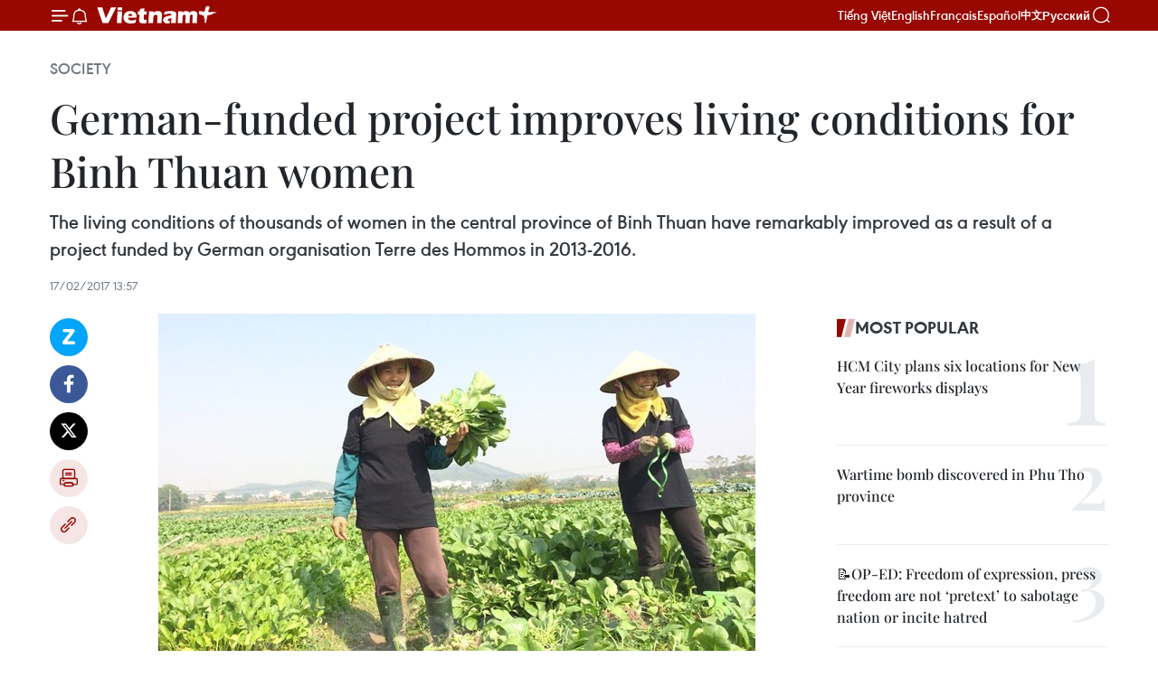

--- FILE ---
content_type: text/html;charset=utf-8
request_url: https://en.vietnamplus.vn/german-funded-project-improves-living-conditions-for-binh-thuan-women-post107428.vnp
body_size: 23235
content:
<!DOCTYPE html> <html lang="en" class="en"> <head> <title>German-funded project improves living conditions for Binh Thuan women | Vietnam+ (VietnamPlus)</title> <meta name="description" content="The living conditions of thousands of women in the central province of Binh Thuan have remarkably improved as a result of a project funded by German organisation Terre des Hommos in 2013-2016. "/> <meta name="keywords" content="Binh Thuan, living conditions, women, "/> <meta name="news_keywords" content="Binh Thuan, living conditions, women, "/> <meta http-equiv="Content-Type" content="text/html; charset=utf-8" /> <meta http-equiv="X-UA-Compatible" content="IE=edge"/> <meta http-equiv="refresh" content="1800" /> <meta name="revisit-after" content="1 days" /> <meta name="viewport" content="width=device-width, initial-scale=1"> <meta http-equiv="content-language" content="vi" /> <meta name="format-detection" content="telephone=no"/> <meta name="format-detection" content="address=no"/> <meta name="apple-mobile-web-app-capable" content="yes"> <meta name="apple-mobile-web-app-status-bar-style" content="black"> <meta name="apple-mobile-web-app-title" content="Vietnam+ (VietnamPlus)"/> <meta name="referrer" content="no-referrer-when-downgrade"/> <link rel="shortcut icon" href="https://media.vietnamplus.vn/assets/web/styles/img/favicon.ico" type="image/x-icon" /> <link rel="preconnect" href="https://media.vietnamplus.vn"/> <link rel="dns-prefetch" href="https://media.vietnamplus.vn"/> <link rel="preconnect" href="//www.google-analytics.com" /> <link rel="preconnect" href="//www.googletagmanager.com" /> <link rel="preconnect" href="//stc.za.zaloapp.com" /> <link rel="preconnect" href="//fonts.googleapis.com" /> <link rel="preconnect" href="//pagead2.googlesyndication.com"/> <link rel="preconnect" href="//tpc.googlesyndication.com"/> <link rel="preconnect" href="//securepubads.g.doubleclick.net"/> <link rel="preconnect" href="//accounts.google.com"/> <link rel="preconnect" href="//adservice.google.com"/> <link rel="preconnect" href="//adservice.google.com.vn"/> <link rel="preconnect" href="//www.googletagservices.com"/> <link rel="preconnect" href="//partner.googleadservices.com"/> <link rel="preconnect" href="//tpc.googlesyndication.com"/> <link rel="preconnect" href="//za.zdn.vn"/> <link rel="preconnect" href="//sp.zalo.me"/> <link rel="preconnect" href="//connect.facebook.net"/> <link rel="preconnect" href="//www.facebook.com"/> <link rel="dns-prefetch" href="//www.google-analytics.com" /> <link rel="dns-prefetch" href="//www.googletagmanager.com" /> <link rel="dns-prefetch" href="//stc.za.zaloapp.com" /> <link rel="dns-prefetch" href="//fonts.googleapis.com" /> <link rel="dns-prefetch" href="//pagead2.googlesyndication.com"/> <link rel="dns-prefetch" href="//tpc.googlesyndication.com"/> <link rel="dns-prefetch" href="//securepubads.g.doubleclick.net"/> <link rel="dns-prefetch" href="//accounts.google.com"/> <link rel="dns-prefetch" href="//adservice.google.com"/> <link rel="dns-prefetch" href="//adservice.google.com.vn"/> <link rel="dns-prefetch" href="//www.googletagservices.com"/> <link rel="dns-prefetch" href="//partner.googleadservices.com"/> <link rel="dns-prefetch" href="//tpc.googlesyndication.com"/> <link rel="dns-prefetch" href="//za.zdn.vn"/> <link rel="dns-prefetch" href="//sp.zalo.me"/> <link rel="dns-prefetch" href="//connect.facebook.net"/> <link rel="dns-prefetch" href="//www.facebook.com"/> <link rel="dns-prefetch" href="//graph.facebook.com"/> <link rel="dns-prefetch" href="//static.xx.fbcdn.net"/> <link rel="dns-prefetch" href="//staticxx.facebook.com"/> <script> var cmsConfig = { domainDesktop: 'https://en.vietnamplus.vn', domainMobile: 'https://en.vietnamplus.vn', domainApi: 'https://en-api.vietnamplus.vn', domainStatic: 'https://media.vietnamplus.vn', domainLog: 'https://en-log.vietnamplus.vn', googleAnalytics: 'G\-ZF59SL1YG8', siteId: 0, pageType: 1, objectId: 107428, adsZone: 314, allowAds: true, adsLazy: true, antiAdblock: true, }; if (window.location.protocol !== 'https:' && window.location.hostname.indexOf('vietnamplus.vn') !== -1) { window.location = 'https://' + window.location.hostname + window.location.pathname + window.location.hash; } var USER_AGENT=window.navigator&&(window.navigator.userAgent||window.navigator.vendor)||window.opera||"",IS_MOBILE=/Android|webOS|iPhone|iPod|BlackBerry|Windows Phone|IEMobile|Mobile Safari|Opera Mini/i.test(USER_AGENT),IS_REDIRECT=!1;function setCookie(e,o,i){var n=new Date,i=(n.setTime(n.getTime()+24*i*60*60*1e3),"expires="+n.toUTCString());document.cookie=e+"="+o+"; "+i+";path=/;"}function getCookie(e){var o=document.cookie.indexOf(e+"="),i=o+e.length+1;return!o&&e!==document.cookie.substring(0,e.length)||-1===o?null:(-1===(e=document.cookie.indexOf(";",i))&&(e=document.cookie.length),unescape(document.cookie.substring(i,e)))}IS_MOBILE&&getCookie("isDesktop")&&(setCookie("isDesktop",1,-1),window.location=window.location.pathname.replace(".amp", ".vnp")+window.location.search,IS_REDIRECT=!0); </script> <script> if(USER_AGENT && USER_AGENT.indexOf("facebot") <= 0 && USER_AGENT.indexOf("facebookexternalhit") <= 0) { var query = ''; var hash = ''; if (window.location.search) query = window.location.search; if (window.location.hash) hash = window.location.hash; var canonicalUrl = 'https://en.vietnamplus.vn/german-funded-project-improves-living-conditions-for-binh-thuan-women-post107428.vnp' + query + hash ; var curUrl = decodeURIComponent(window.location.href); if(!location.port && canonicalUrl.startsWith("http") && curUrl != canonicalUrl){ window.location.replace(canonicalUrl); } } </script> <meta property="fb:pages" content="120834779440" /> <meta property="fb:app_id" content="1960985707489919" /> <meta name="author" content="Vietnam+ (VietnamPlus)" /> <meta name="copyright" content="Copyright © 2026 by Vietnam+ (VietnamPlus)" /> <meta name="RATING" content="GENERAL" /> <meta name="GENERATOR" content="Vietnam+ (VietnamPlus)" /> <meta content="Vietnam+ (VietnamPlus)" itemprop="sourceOrganization" name="source"/> <meta content="news" itemprop="genre" name="medium"/> <meta name="robots" content="noarchive, max-image-preview:large, index, follow" /> <meta name="GOOGLEBOT" content="noarchive, max-image-preview:large, index, follow" /> <link rel="canonical" href="https://en.vietnamplus.vn/german-funded-project-improves-living-conditions-for-binh-thuan-women-post107428.vnp" /> <meta property="og:site_name" content="Vietnam+ (VietnamPlus)"/> <meta property="og:rich_attachment" content="true"/> <meta property="og:type" content="article"/> <meta property="og:url" content="https://en.vietnamplus.vn/german-funded-project-improves-living-conditions-for-binh-thuan-women-post107428.vnp"/> <meta property="og:image" content="https://mediaen.vietnamplus.vn/images/f579a678cf9e90879541752073c26005a159b72427c31fb6e6b4d3719fc6f49f77655674d8cfc8c07c3b5a440e6fc9eed39aa9b228ac7b6d9aa746ca40f815da/r.jpg.webp"/> <meta property="og:image:width" content="1200"/> <meta property="og:image:height" content="630"/> <meta property="og:title" content="German-funded project improves living conditions for Binh Thuan women"/> <meta property="og:description" content="The living conditions of thousands of women in the central province of Binh Thuan have remarkably improved as a result of a project funded by German organisation Terre des Hommos in 2013-2016. "/> <meta name="twitter:card" value="summary"/> <meta name="twitter:url" content="https://en.vietnamplus.vn/german-funded-project-improves-living-conditions-for-binh-thuan-women-post107428.vnp"/> <meta name="twitter:title" content="German-funded project improves living conditions for Binh Thuan women"/> <meta name="twitter:description" content="The living conditions of thousands of women in the central province of Binh Thuan have remarkably improved as a result of a project funded by German organisation Terre des Hommos in 2013-2016. "/> <meta name="twitter:image" content="https://mediaen.vietnamplus.vn/images/f579a678cf9e90879541752073c26005a159b72427c31fb6e6b4d3719fc6f49f77655674d8cfc8c07c3b5a440e6fc9eed39aa9b228ac7b6d9aa746ca40f815da/r.jpg.webp"/> <meta name="twitter:site" content="@Vietnam+ (VietnamPlus)"/> <meta name="twitter:creator" content="@Vietnam+ (VietnamPlus)"/> <meta property="article:publisher" content="https://www.facebook.com/VietnamPlus" /> <meta property="article:tag" content="Binh Thuan, living conditions, women, "/> <meta property="article:section" content="Society" /> <meta property="article:published_time" content="2017-02-17T20:57:00+0700"/> <meta property="article:modified_time" content="2017-02-17T21:20:31+0700"/> <script type="application/ld+json"> { "@context": "http://schema.org", "@type": "Organization", "name": "Vietnam+ (VietnamPlus)", "url": "https://en.vietnamplus.vn", "logo": "https://media.vietnamplus.vn/assets/web/styles/img/logo.png", "foundingDate": "2008", "founders": [ { "@type": "Person", "name": "Thông tấn xã Việt Nam (TTXVN)" } ], "address": [ { "@type": "PostalAddress", "streetAddress": "Số 05 Lý Thường Kiệt - Hà Nội - Việt Nam", "addressLocality": "Hà Nội City", "addressRegion": "Northeast", "postalCode": "100000", "addressCountry": "VNM" } ], "contactPoint": [ { "@type": "ContactPoint", "telephone": "+84-243-941-1349", "contactType": "customer service" }, { "@type": "ContactPoint", "telephone": "+84-243-941-1348", "contactType": "customer service" } ], "sameAs": [ "https://www.facebook.com/VietnamPlus", "https://www.tiktok.com/@vietnamplus", "https://twitter.com/vietnamplus", "https://www.youtube.com/c/BaoVietnamPlus" ] } </script> <script type="application/ld+json"> { "@context" : "https://schema.org", "@type" : "WebSite", "name": "Vietnam+ (VietnamPlus)", "url": "https://en.vietnamplus.vn", "alternateName" : "Báo điện tử VIETNAMPLUS, Cơ quan của Thông tấn xã Việt Nam (TTXVN)", "potentialAction": { "@type": "SearchAction", "target": { "@type": "EntryPoint", "urlTemplate": "https://en.vietnamplus.vn/search/?q={search_term_string}" }, "query-input": "required name=search_term_string" } } </script> <script type="application/ld+json"> { "@context":"http://schema.org", "@type":"BreadcrumbList", "itemListElement":[ { "@type":"ListItem", "position":1, "item":{ "@id":"https://en.vietnamplus.vn/society/", "name":"Society" } } ] } </script> <script type="application/ld+json"> { "@context": "http://schema.org", "@type": "NewsArticle", "mainEntityOfPage":{ "@type":"WebPage", "@id":"https://en.vietnamplus.vn/german-funded-project-improves-living-conditions-for-binh-thuan-women-post107428.vnp" }, "headline": "German-funded project improves living conditions for Binh Thuan women", "description": "The living conditions of thousands of women in the central province of Binh Thuan have remarkably improved as a result of a project funded by German organisation Terre des Hommos in 2013-2016.", "image": { "@type": "ImageObject", "url": "https://mediaen.vietnamplus.vn/images/f579a678cf9e90879541752073c26005a159b72427c31fb6e6b4d3719fc6f49f77655674d8cfc8c07c3b5a440e6fc9eed39aa9b228ac7b6d9aa746ca40f815da/r.jpg.webp", "width" : 1200, "height" : 675 }, "datePublished": "2017-02-17T20:57:00+0700", "dateModified": "2017-02-17T21:20:31+0700", "author": { "@type": "Person", "name": "" }, "publisher": { "@type": "Organization", "name": "Vietnam+ (VietnamPlus)", "logo": { "@type": "ImageObject", "url": "https://media.vietnamplus.vn/assets/web/styles/img/logo.png" } } } </script> <link rel="preload" href="https://media.vietnamplus.vn/assets/web/styles/css/main.min-1.0.14.css" as="style"> <link rel="preload" href="https://media.vietnamplus.vn/assets/web/js/main.min-1.0.33.js" as="script"> <link rel="preload" href="https://media.vietnamplus.vn/assets/web/js/detail.min-1.0.15.js" as="script"> <link rel="preload" href="https://common.mcms.one/assets/styles/css/vietnamplus-1.0.0.css" as="style"> <link rel="stylesheet" href="https://common.mcms.one/assets/styles/css/vietnamplus-1.0.0.css"> <link id="cms-style" rel="stylesheet" href="https://media.vietnamplus.vn/assets/web/styles/css/main.min-1.0.14.css"> <script type="text/javascript"> var _metaOgUrl = 'https://en.vietnamplus.vn/german-funded-project-improves-living-conditions-for-binh-thuan-women-post107428.vnp'; var page_title = document.title; var tracked_url = window.location.pathname + window.location.search + window.location.hash; var cate_path = 'society'; if (cate_path.length > 0) { tracked_url = "/" + cate_path + tracked_url; } </script> <script async="" src="https://www.googletagmanager.com/gtag/js?id=G-ZF59SL1YG8"></script> <script> window.dataLayer = window.dataLayer || []; function gtag(){dataLayer.push(arguments);} gtag('js', new Date()); gtag('config', 'G-ZF59SL1YG8', {page_path: tracked_url}); </script> <script>window.dataLayer = window.dataLayer || [];dataLayer.push({'pageCategory': '/society'});</script> <script> window.dataLayer = window.dataLayer || []; dataLayer.push({ 'event': 'Pageview', 'articleId': '107428', 'articleTitle': 'German-funded project improves living conditions for Binh Thuan women', 'articleCategory': 'Society', 'articleAlowAds': true, 'articleType': 'detail', 'articleTags': 'Binh Thuan, living conditions, women, ', 'articlePublishDate': '2017-02-17T20:57:00+0700', 'articleThumbnail': 'https://mediaen.vietnamplus.vn/images/f579a678cf9e90879541752073c26005a159b72427c31fb6e6b4d3719fc6f49f77655674d8cfc8c07c3b5a440e6fc9eed39aa9b228ac7b6d9aa746ca40f815da/r.jpg.webp', 'articleShortUrl': 'https://en.vietnamplus.vn/german-funded-project-improves-living-conditions-for-binh-thuan-women-post107428.vnp', 'articleFullUrl': 'https://en.vietnamplus.vn/german-funded-project-improves-living-conditions-for-binh-thuan-women-post107428.vnp', }); </script> <script type='text/javascript'> gtag('event', 'article_page',{ 'articleId': '107428', 'articleTitle': 'German-funded project improves living conditions for Binh Thuan women', 'articleCategory': 'Society', 'articleAlowAds': true, 'articleType': 'detail', 'articleTags': 'Binh Thuan, living conditions, women, ', 'articlePublishDate': '2017-02-17T20:57:00+0700', 'articleThumbnail': 'https://mediaen.vietnamplus.vn/images/f579a678cf9e90879541752073c26005a159b72427c31fb6e6b4d3719fc6f49f77655674d8cfc8c07c3b5a440e6fc9eed39aa9b228ac7b6d9aa746ca40f815da/r.jpg.webp', 'articleShortUrl': 'https://en.vietnamplus.vn/german-funded-project-improves-living-conditions-for-binh-thuan-women-post107428.vnp', 'articleFullUrl': 'https://en.vietnamplus.vn/german-funded-project-improves-living-conditions-for-binh-thuan-women-post107428.vnp', }); </script> <script>(function(w,d,s,l,i){w[l]=w[l]||[];w[l].push({'gtm.start': new Date().getTime(),event:'gtm.js'});var f=d.getElementsByTagName(s)[0], j=d.createElement(s),dl=l!='dataLayer'?'&l='+l:'';j.async=true;j.src= 'https://www.googletagmanager.com/gtm.js?id='+i+dl;f.parentNode.insertBefore(j,f); })(window,document,'script','dataLayer','GTM-5WM58F3N');</script> <script type="text/javascript"> !function(){"use strict";function e(e){var t=!(arguments.length>1&&void 0!==arguments[1])||arguments[1],c=document.createElement("script");c.src=e,t?c.type="module":(c.async=!0,c.type="text/javascript",c.setAttribute("nomodule",""));var n=document.getElementsByTagName("script")[0];n.parentNode.insertBefore(c,n)}!function(t,c){!function(t,c,n){var a,o,r;n.accountId=c,null!==(a=t.marfeel)&&void 0!==a||(t.marfeel={}),null!==(o=(r=t.marfeel).cmd)&&void 0!==o||(r.cmd=[]),t.marfeel.config=n;var i="https://sdk.mrf.io/statics";e("".concat(i,"/marfeel-sdk.js?id=").concat(c),!0),e("".concat(i,"/marfeel-sdk.es5.js?id=").concat(c),!1)}(t,c,arguments.length>2&&void 0!==arguments[2]?arguments[2]:{})}(window,2272,{} )}(); </script> <script async src="https://sp.zalo.me/plugins/sdk.js"></script> </head> <body class="detail-page"> <div id="sdaWeb_SdaMasthead" class="rennab rennab-top" data-platform="1" data-position="Web_SdaMasthead"> </div> <header class=" site-header"> <div class="sticky"> <div class="container"> <i class="ic-menu"></i> <i class="ic-bell"></i> <div id="header-news" class="pick-news hidden" data-source="header-latest-news"></div> <a class="small-logo" href="/" title="Vietnam+ (VietnamPlus)">Vietnam+ (VietnamPlus)</a> <ul class="menu"> <li> <a href="https://www.vietnamplus.vn" title="Tiếng Việt" target="_blank">Tiếng Việt</a> </li> <li> <a href="https://en.vietnamplus.vn" title="English" target="_blank" rel="nofollow">English</a> </li> <li> <a href="https://fr.vietnamplus.vn" title="Français" target="_blank" rel="nofollow">Français</a> </li> <li> <a href="https://es.vietnamplus.vn" title="Español" target="_blank" rel="nofollow">Español</a> </li> <li> <a href="https://zh.vietnamplus.vn" title="中文" target="_blank" rel="nofollow">中文</a> </li> <li> <a href="https://ru.vietnamplus.vn" title="Русский" target="_blank" rel="nofollow">Русский</a> </li> </ul> <div class="search-wrapper"> <i class="ic-search"></i> <input type="text" class="search txtsearch" placeholder="Keyword"> </div> </div> </div> </header> <div class="site-body"> <div id="sdaWeb_SdaBackground" class="rennab " data-platform="1" data-position="Web_SdaBackground"> </div> <div class="container"> <div class="breadcrumb breadcrumb-detail"> <h2 class="main"> <a href="https://en.vietnamplus.vn/society/" title="Society" class="active">Society</a> </h2> </div> <div id="sdaWeb_SdaTop" class="rennab " data-platform="1" data-position="Web_SdaTop"> </div> <div class="article"> <h1 class="article__title cms-title "> German-funded project improves living conditions for Binh Thuan women </h1> <div class="article__sapo cms-desc"> The living conditions of thousands of women in the central province of Binh Thuan have remarkably improved as a result of a project funded by German organisation Terre des Hommos in 2013-2016. </div> <div id="sdaWeb_SdaArticleAfterSapo" class="rennab " data-platform="1" data-position="Web_SdaArticleAfterSapo"> </div> <div class="article__meta"> <time class="time" datetime="2017-02-17T20:57:00+0700" data-time="1487339820" data-friendly="false">Friday, February 17, 2017 20:57</time> <meta class="cms-date" itemprop="datePublished" content="2017-02-17T20:57:00+0700"> </div> <div class="col"> <div class="main-col content-col"> <div class="article__body zce-content-body cms-body" itemprop="articleBody"> <div class="social-pin sticky article__social"> <a href="javascript:void(0);" class="zl zalo-share-button" title="Zalo" data-href="https://en.vietnamplus.vn/german-funded-project-improves-living-conditions-for-binh-thuan-women-post107428.vnp" data-oaid="4486284411240520426" data-layout="1" data-color="blue" data-customize="true">Zalo</a> <a href="javascript:void(0);" class="item fb" data-href="https://en.vietnamplus.vn/german-funded-project-improves-living-conditions-for-binh-thuan-women-post107428.vnp" data-rel="facebook" title="Facebook">Facebook</a> <a href="javascript:void(0);" class="item tw" data-href="https://en.vietnamplus.vn/german-funded-project-improves-living-conditions-for-binh-thuan-women-post107428.vnp" data-rel="twitter" title="Twitter">Twitter</a> <a href="javascript:void(0);" class="bookmark sendbookmark hidden" onclick="ME.sendBookmark(this, 107428);" data-id="107428" title="Bookmark">Bookmark</a> <a href="javascript:void(0);" class="print sendprint" title="Print" data-href="/print-107428.html">Print</a> <a href="javascript:void(0);" class="item link" data-href="https://en.vietnamplus.vn/german-funded-project-improves-living-conditions-for-binh-thuan-women-post107428.vnp" data-rel="copy" title="Copy link">Copy link</a> </div> <div class="ExternalClass62013F51072B4A4A8EA08CF35CF5DA3E"> <div class="article-photo"> <a href="/Uploaded_EN/sxtt/2017_02_17/r.jpg" rel="nofollow" target="_blank"><img alt="German-funded project improves living conditions for Binh Thuan women ảnh 1" src="[data-uri]" class="lazyload cms-photo" data-large-src="https://mediaen.vietnamplus.vn/images/d0e53d05e2a66ff390ceb759790db14ee7202371e8f245c34f1e6583cae67e9ac3fdac880749ef32b5f19b26260290d4/r.jpg" data-src="https://mediaen.vietnamplus.vn/images/be1816f7aba1b65b5289f203216036c5fdfaa05f8ab5b86335f143c1d2d444f24b070088c018ffce5a71f908dd997c9f/r.jpg" title="German-funded project improves living conditions for Binh Thuan women ảnh 1"></a><span>Illustrative image (Source: VNA)</span> </div> <p><strong>Binh Thuan (VNA)</strong> – The living conditions of thousands of women in the southcentral coastal province of Binh Thuan have remarkably improved as a result of a project funded byGerman organisation Terre des Hommos in 2013-2016.</p> <p>Afterthree year of implementation in 15 communes and towns of Tanh Linh, Duc Linh,Ham Thuan Bac and Tuy Phong districts, the project helped more than 800 womenrise out of poverty while around 1,300 others became better off thanks to loansand training courses on cultivation and animal husbandry.</p> <p>More than10 billion VND (438,700 USD) was disbursed in loans under the project during2013-2016.</p> <p>Le ThiHai Yen, Chairwoman of the provincial Women’s Union, said that the project willcontinue providing support for disadvantaged people in 2017-2019, andcoordinate with local authorities to organise vocational training courses forrural women.-VNA</p>
</div> <div class="article__source"> <div class="source"> <span class="name">VNA</span> </div> </div> <div id="sdaWeb_SdaArticleAfterBody" class="rennab " data-platform="1" data-position="Web_SdaArticleAfterBody"> </div> </div> <div class="article__tag"> <a class="active" href="https://en.vietnamplus.vn/tag/binh-thuan-tag813.vnp" title="Binh Thuan">#Binh Thuan</a> <a class="active" href="https://en.vietnamplus.vn/tag.vnp?q=living conditions" title="living conditions">#living conditions</a> <a class="" href="https://en.vietnamplus.vn/tag/women-tag1462.vnp" title="women">#women</a> <a class="link" href="https://en.vietnamplus.vn/region/binh-thuan/85.vnp" title="Binh Thuan"><i class="ic-location"></i> Binh Thuan</a> </div> <div id="sdaWeb_SdaArticleAfterTag" class="rennab " data-platform="1" data-position="Web_SdaArticleAfterTag"> </div> <div class="wrap-social"> <div class="social-pin article__social"> <a href="javascript:void(0);" class="zl zalo-share-button" title="Zalo" data-href="https://en.vietnamplus.vn/german-funded-project-improves-living-conditions-for-binh-thuan-women-post107428.vnp" data-oaid="4486284411240520426" data-layout="1" data-color="blue" data-customize="true">Zalo</a> <a href="javascript:void(0);" class="item fb" data-href="https://en.vietnamplus.vn/german-funded-project-improves-living-conditions-for-binh-thuan-women-post107428.vnp" data-rel="facebook" title="Facebook">Facebook</a> <a href="javascript:void(0);" class="item tw" data-href="https://en.vietnamplus.vn/german-funded-project-improves-living-conditions-for-binh-thuan-women-post107428.vnp" data-rel="twitter" title="Twitter">Twitter</a> <a href="javascript:void(0);" class="bookmark sendbookmark hidden" onclick="ME.sendBookmark(this, 107428);" data-id="107428" title="Bookmark">Bookmark</a> <a href="javascript:void(0);" class="print sendprint" title="Print" data-href="/print-107428.html">Print</a> <a href="javascript:void(0);" class="item link" data-href="https://en.vietnamplus.vn/german-funded-project-improves-living-conditions-for-binh-thuan-women-post107428.vnp" data-rel="copy" title="Copy link">Copy link</a> </div> <a href="https://news.google.com/publications/CAAqBwgKMN-18wowlLWFAw?hl=vi&gl=VN&ceid=VN%3Avi" class="google-news" target="_blank" title="Google News">Follow VietnamPlus</a> </div> <div id="sdaWeb_SdaArticleAfterBody1" class="rennab " data-platform="1" data-position="Web_SdaArticleAfterBody1"> </div> <div id="sdaWeb_SdaArticleAfterBody2" class="rennab " data-platform="1" data-position="Web_SdaArticleAfterBody2"> </div> <div class="box-related-news"> <h3 class="box-heading"> <span class="title">Related News</span> </h3> <div class="box-content" data-source="related-news"> <article class="story"> <figure class="story__thumb"> <a class="cms-link" href="https://en.vietnamplus.vn/project-aims-to-end-violence-against-women-girl-child-post104430.vnp" title="Project aims to end violence against women, girl child"> <img class="lazyload" src="[data-uri]" data-src="https://mediaen.vietnamplus.vn/images/9319dea850fa01a58eeade80b2305b437bae777e60f031e1b20ac908dc5ba6f68c6241978a0fcd2d5e1e1f37126c1b5bd39aa9b228ac7b6d9aa746ca40f815da/1_93818.jpg.webp" data-srcset="https://mediaen.vietnamplus.vn/images/9319dea850fa01a58eeade80b2305b437bae777e60f031e1b20ac908dc5ba6f68c6241978a0fcd2d5e1e1f37126c1b5bd39aa9b228ac7b6d9aa746ca40f815da/1_93818.jpg.webp 1x, https://mediaen.vietnamplus.vn/images/96ce4c3abba2f1be0420300cd1a897747bae777e60f031e1b20ac908dc5ba6f68c6241978a0fcd2d5e1e1f37126c1b5bd39aa9b228ac7b6d9aa746ca40f815da/1_93818.jpg.webp 2x" alt="Project aims to end violence against women, girl child"> <noscript><img src="https://mediaen.vietnamplus.vn/images/9319dea850fa01a58eeade80b2305b437bae777e60f031e1b20ac908dc5ba6f68c6241978a0fcd2d5e1e1f37126c1b5bd39aa9b228ac7b6d9aa746ca40f815da/1_93818.jpg.webp" srcset="https://mediaen.vietnamplus.vn/images/9319dea850fa01a58eeade80b2305b437bae777e60f031e1b20ac908dc5ba6f68c6241978a0fcd2d5e1e1f37126c1b5bd39aa9b228ac7b6d9aa746ca40f815da/1_93818.jpg.webp 1x, https://mediaen.vietnamplus.vn/images/96ce4c3abba2f1be0420300cd1a897747bae777e60f031e1b20ac908dc5ba6f68c6241978a0fcd2d5e1e1f37126c1b5bd39aa9b228ac7b6d9aa746ca40f815da/1_93818.jpg.webp 2x" alt="Project aims to end violence against women, girl child" class="image-fallback"></noscript> </a> </figure> <h2 class="story__heading" data-tracking="104430"> <a class=" cms-link" href="https://en.vietnamplus.vn/project-aims-to-end-violence-against-women-girl-child-post104430.vnp" title="Project aims to end violence against women, girl child"> Project aims to end violence against women, girl child </a> </h2> <time class="time" datetime="2016-12-17T15:43:00+0700" data-time="1481964180"> 17/12/2016 15:43 </time> <div class="story__summary story__shorten"> The Prime Minister has approved adjustments to a project supporting the prevention and combat of violations against women and girls in Vietnam. </div> </article> <article class="story"> <figure class="story__thumb"> <a class="cms-link" href="https://en.vietnamplus.vn/pm-approves-australian-funded-project-to-support-women-post104640.vnp" title="PM approves Australian-funded project to support women"> <img class="lazyload" src="[data-uri]" data-src="https://mediaen.vietnamplus.vn/images/9319dea850fa01a58eeade80b2305b437bae777e60f031e1b20ac908dc5ba6f6ef274b1923045be0983338a72b780a536d1811f5e396ffb309611b8337595828/pn_4.jpg.webp" data-srcset="https://mediaen.vietnamplus.vn/images/9319dea850fa01a58eeade80b2305b437bae777e60f031e1b20ac908dc5ba6f6ef274b1923045be0983338a72b780a536d1811f5e396ffb309611b8337595828/pn_4.jpg.webp 1x, https://mediaen.vietnamplus.vn/images/96ce4c3abba2f1be0420300cd1a897747bae777e60f031e1b20ac908dc5ba6f6ef274b1923045be0983338a72b780a536d1811f5e396ffb309611b8337595828/pn_4.jpg.webp 2x" alt="PM approves Australian-funded project to support women"> <noscript><img src="https://mediaen.vietnamplus.vn/images/9319dea850fa01a58eeade80b2305b437bae777e60f031e1b20ac908dc5ba6f6ef274b1923045be0983338a72b780a536d1811f5e396ffb309611b8337595828/pn_4.jpg.webp" srcset="https://mediaen.vietnamplus.vn/images/9319dea850fa01a58eeade80b2305b437bae777e60f031e1b20ac908dc5ba6f6ef274b1923045be0983338a72b780a536d1811f5e396ffb309611b8337595828/pn_4.jpg.webp 1x, https://mediaen.vietnamplus.vn/images/96ce4c3abba2f1be0420300cd1a897747bae777e60f031e1b20ac908dc5ba6f6ef274b1923045be0983338a72b780a536d1811f5e396ffb309611b8337595828/pn_4.jpg.webp 2x" alt="PM approves Australian-funded project to support women" class="image-fallback"></noscript> </a> </figure> <h2 class="story__heading" data-tracking="104640"> <a class=" cms-link" href="https://en.vietnamplus.vn/pm-approves-australian-funded-project-to-support-women-post104640.vnp" title="PM approves Australian-funded project to support women"> PM approves Australian-funded project to support women </a> </h2> <time class="time" datetime="2016-12-21T17:00:00+0700" data-time="1482314400"> 21/12/2016 17:00 </time> <div class="story__summary story__shorten"> The Prime Minister has approved the “investing in Vietnamese women” project worth 4 million AUD (3.07 million USD) sourced from the Australian Government’s non-refundable ODA. </div> </article> <article class="story"> <figure class="story__thumb"> <a class="cms-link" href="https://en.vietnamplus.vn/workshop-highlights-women-empowerment-in-economic-restructuring-post105803.vnp" title="Workshop highlights women empowerment in economic restructuring"> <img class="lazyload" src="[data-uri]" data-src="https://mediaen.vietnamplus.vn/images/9319dea850fa01a58eeade80b2305b433f15b2e3fc3afb74e4aa7410f055f47b1479d1cbdf018f3d52e2773ed6af4ab4d39aa9b228ac7b6d9aa746ca40f815da/1_29580.jpg.webp" data-srcset="https://mediaen.vietnamplus.vn/images/9319dea850fa01a58eeade80b2305b433f15b2e3fc3afb74e4aa7410f055f47b1479d1cbdf018f3d52e2773ed6af4ab4d39aa9b228ac7b6d9aa746ca40f815da/1_29580.jpg.webp 1x, https://mediaen.vietnamplus.vn/images/96ce4c3abba2f1be0420300cd1a897743f15b2e3fc3afb74e4aa7410f055f47b1479d1cbdf018f3d52e2773ed6af4ab4d39aa9b228ac7b6d9aa746ca40f815da/1_29580.jpg.webp 2x" alt="Workshop highlights women empowerment in economic restructuring"> <noscript><img src="https://mediaen.vietnamplus.vn/images/9319dea850fa01a58eeade80b2305b433f15b2e3fc3afb74e4aa7410f055f47b1479d1cbdf018f3d52e2773ed6af4ab4d39aa9b228ac7b6d9aa746ca40f815da/1_29580.jpg.webp" srcset="https://mediaen.vietnamplus.vn/images/9319dea850fa01a58eeade80b2305b433f15b2e3fc3afb74e4aa7410f055f47b1479d1cbdf018f3d52e2773ed6af4ab4d39aa9b228ac7b6d9aa746ca40f815da/1_29580.jpg.webp 1x, https://mediaen.vietnamplus.vn/images/96ce4c3abba2f1be0420300cd1a897743f15b2e3fc3afb74e4aa7410f055f47b1479d1cbdf018f3d52e2773ed6af4ab4d39aa9b228ac7b6d9aa746ca40f815da/1_29580.jpg.webp 2x" alt="Workshop highlights women empowerment in economic restructuring" class="image-fallback"></noscript> </a> </figure> <h2 class="story__heading" data-tracking="105803"> <a class=" cms-link" href="https://en.vietnamplus.vn/workshop-highlights-women-empowerment-in-economic-restructuring-post105803.vnp" title="Workshop highlights women empowerment in economic restructuring"> Workshop highlights women empowerment in economic restructuring </a> </h2> <time class="time" datetime="2017-01-13T16:39:00+0700" data-time="1484300340"> 13/01/2017 16:39 </time> <div class="story__summary story__shorten"> Promoting women empowerment is a focus in making policies and action plans in the evaluation progress of Vietnam’s economic restructuring, said Nguyen Dinh Cung, head of the Central Institute for Economic Management </div> </article> <article class="story"> <figure class="story__thumb"> <a class="cms-link" href="https://en.vietnamplus.vn/workshop-seeks-to-help-women-promote-startups-post107389.vnp" title="Workshop seeks to help women promote startups"> <img class="lazyload" src="[data-uri]" data-src="https://mediaen.vietnamplus.vn/images/9319dea850fa01a58eeade80b2305b433f15b2e3fc3afb74e4aa7410f055f47b1004d188fc45211a7d8d0449decbb97e0d14bea3591b88f9fef2424c3129ad7b/khoinghiep.jpg.webp" data-srcset="https://mediaen.vietnamplus.vn/images/9319dea850fa01a58eeade80b2305b433f15b2e3fc3afb74e4aa7410f055f47b1004d188fc45211a7d8d0449decbb97e0d14bea3591b88f9fef2424c3129ad7b/khoinghiep.jpg.webp 1x, https://mediaen.vietnamplus.vn/images/96ce4c3abba2f1be0420300cd1a897743f15b2e3fc3afb74e4aa7410f055f47b1004d188fc45211a7d8d0449decbb97e0d14bea3591b88f9fef2424c3129ad7b/khoinghiep.jpg.webp 2x" alt="Workshop seeks to help women promote startups"> <noscript><img src="https://mediaen.vietnamplus.vn/images/9319dea850fa01a58eeade80b2305b433f15b2e3fc3afb74e4aa7410f055f47b1004d188fc45211a7d8d0449decbb97e0d14bea3591b88f9fef2424c3129ad7b/khoinghiep.jpg.webp" srcset="https://mediaen.vietnamplus.vn/images/9319dea850fa01a58eeade80b2305b433f15b2e3fc3afb74e4aa7410f055f47b1004d188fc45211a7d8d0449decbb97e0d14bea3591b88f9fef2424c3129ad7b/khoinghiep.jpg.webp 1x, https://mediaen.vietnamplus.vn/images/96ce4c3abba2f1be0420300cd1a897743f15b2e3fc3afb74e4aa7410f055f47b1004d188fc45211a7d8d0449decbb97e0d14bea3591b88f9fef2424c3129ad7b/khoinghiep.jpg.webp 2x" alt="Workshop seeks to help women promote startups" class="image-fallback"></noscript> </a> </figure> <h2 class="story__heading" data-tracking="107389"> <a class=" cms-link" href="https://en.vietnamplus.vn/workshop-seeks-to-help-women-promote-startups-post107389.vnp" title="Workshop seeks to help women promote startups"> Workshop seeks to help women promote startups </a> </h2> <time class="time" datetime="2017-02-17T10:40:00+0700" data-time="1487302800"> 17/02/2017 10:40 </time> <div class="story__summary story__shorten"> A workshop themed “Build-A-Business” was held in Hanoi on February 16, offering an opportunity for female entrepreneurs to learn how to start business and improve the efficiency of their enterprises. </div> </article> </div> </div> <div id="sdaWeb_SdaArticleAfterRelated" class="rennab " data-platform="1" data-position="Web_SdaArticleAfterRelated"> </div> <div class="timeline secondary"> <h3 class="box-heading"> <a href="https://en.vietnamplus.vn/society/" title="Society" class="title"> See more </a> </h3> <div class="box-content content-list" data-source="recommendation-314"> <article class="story" data-id="336250"> <figure class="story__thumb"> <a class="cms-link" href="https://en.vietnamplus.vn/ho-chi-minh-city-steps-up-law-enforcement-on-fishing-vessel-monitoring-system-post336250.vnp" title="Ho Chi Minh City steps up law enforcement on fishing vessel monitoring system"> <img class="lazyload" src="[data-uri]" data-src="https://mediaen.vietnamplus.vn/images/7d1b1ad3fc9563dcff6a3a0b9636850c54dd7f270af8b6e84fff9b896cb574b352fb9f464854982837222f48291f7a03c131248de17b6dfcc4ab6b83342a1cbf/kiem-soat-iuu-1901.jpg.webp" data-srcset="https://mediaen.vietnamplus.vn/images/7d1b1ad3fc9563dcff6a3a0b9636850c54dd7f270af8b6e84fff9b896cb574b352fb9f464854982837222f48291f7a03c131248de17b6dfcc4ab6b83342a1cbf/kiem-soat-iuu-1901.jpg.webp 1x, https://mediaen.vietnamplus.vn/images/9208427127649c9760468496aed1bd7854dd7f270af8b6e84fff9b896cb574b352fb9f464854982837222f48291f7a03c131248de17b6dfcc4ab6b83342a1cbf/kiem-soat-iuu-1901.jpg.webp 2x" alt="Illustrative photo (Photo: VNA)"> <noscript><img src="https://mediaen.vietnamplus.vn/images/7d1b1ad3fc9563dcff6a3a0b9636850c54dd7f270af8b6e84fff9b896cb574b352fb9f464854982837222f48291f7a03c131248de17b6dfcc4ab6b83342a1cbf/kiem-soat-iuu-1901.jpg.webp" srcset="https://mediaen.vietnamplus.vn/images/7d1b1ad3fc9563dcff6a3a0b9636850c54dd7f270af8b6e84fff9b896cb574b352fb9f464854982837222f48291f7a03c131248de17b6dfcc4ab6b83342a1cbf/kiem-soat-iuu-1901.jpg.webp 1x, https://mediaen.vietnamplus.vn/images/9208427127649c9760468496aed1bd7854dd7f270af8b6e84fff9b896cb574b352fb9f464854982837222f48291f7a03c131248de17b6dfcc4ab6b83342a1cbf/kiem-soat-iuu-1901.jpg.webp 2x" alt="Illustrative photo (Photo: VNA)" class="image-fallback"></noscript> </a> </figure> <h2 class="story__heading" data-tracking="336250"> <a class=" cms-link" href="https://en.vietnamplus.vn/ho-chi-minh-city-steps-up-law-enforcement-on-fishing-vessel-monitoring-system-post336250.vnp" title="Ho Chi Minh City steps up law enforcement on fishing vessel monitoring system"> Ho Chi Minh City steps up law enforcement on fishing vessel monitoring system </a> </h2> <time class="time" datetime="2026-01-20T04:38:10+0700" data-time="1768858690"> 20/01/2026 04:38 </time> <div class="story__summary story__shorten"> <p>Ho Chi Minh City has 4,449 fishing vessels, of them 4,301 equipped with VMS devices, making up 96.67%. Between January 1, 2024, and December 31, 2025, authorities found 1,729 cases of vessels losing VMS connection for six hours or more, issuing fines in 196 cases totalling nearly 6.6 billion VND (about 252,000 USD)</p> </div> </article> <article class="story" data-id="336231"> <figure class="story__thumb"> <a class="cms-link" href="https://en.vietnamplus.vn/nhonhanoi-station-metro-line-to-fully-adopt-electronic-identity-based-fare-gates-post336231.vnp" title="Nhon–Hanoi Station metro line to fully adopt electronic identity-based fare gates"> <img class="lazyload" src="[data-uri]" data-src="https://mediaen.vietnamplus.vn/images/156eb6e2a1948681b5ec015e39b3ce4b98caeeb8374ffa4b1d0cd4dc1f564c6ef3939a75e6f8564d5c609cc7bd98756cd39aa9b228ac7b6d9aa746ca40f815da/nhon-hanoi-station.jpg.webp" data-srcset="https://mediaen.vietnamplus.vn/images/156eb6e2a1948681b5ec015e39b3ce4b98caeeb8374ffa4b1d0cd4dc1f564c6ef3939a75e6f8564d5c609cc7bd98756cd39aa9b228ac7b6d9aa746ca40f815da/nhon-hanoi-station.jpg.webp 1x, https://mediaen.vietnamplus.vn/images/6f8fc6c0201b7be6ef8c568d0acb3bd498caeeb8374ffa4b1d0cd4dc1f564c6ef3939a75e6f8564d5c609cc7bd98756cd39aa9b228ac7b6d9aa746ca40f815da/nhon-hanoi-station.jpg.webp 2x" alt="A train of Nhon-Hanoi Station Metro Line 3.1 (Photo: VNA)"> <noscript><img src="https://mediaen.vietnamplus.vn/images/156eb6e2a1948681b5ec015e39b3ce4b98caeeb8374ffa4b1d0cd4dc1f564c6ef3939a75e6f8564d5c609cc7bd98756cd39aa9b228ac7b6d9aa746ca40f815da/nhon-hanoi-station.jpg.webp" srcset="https://mediaen.vietnamplus.vn/images/156eb6e2a1948681b5ec015e39b3ce4b98caeeb8374ffa4b1d0cd4dc1f564c6ef3939a75e6f8564d5c609cc7bd98756cd39aa9b228ac7b6d9aa746ca40f815da/nhon-hanoi-station.jpg.webp 1x, https://mediaen.vietnamplus.vn/images/6f8fc6c0201b7be6ef8c568d0acb3bd498caeeb8374ffa4b1d0cd4dc1f564c6ef3939a75e6f8564d5c609cc7bd98756cd39aa9b228ac7b6d9aa746ca40f815da/nhon-hanoi-station.jpg.webp 2x" alt="A train of Nhon-Hanoi Station Metro Line 3.1 (Photo: VNA)" class="image-fallback"></noscript> </a> </figure> <h2 class="story__heading" data-tracking="336231"> <a class=" cms-link" href="https://en.vietnamplus.vn/nhonhanoi-station-metro-line-to-fully-adopt-electronic-identity-based-fare-gates-post336231.vnp" title="Nhon–Hanoi Station metro line to fully adopt electronic identity-based fare gates"> Nhon–Hanoi Station metro line to fully adopt electronic identity-based fare gates </a> </h2> <time class="time" datetime="2026-01-20T02:20:55+0700" data-time="1768850455"> 20/01/2026 02:20 </time> <div class="story__summary story__shorten"> <p>During this period, each station will maintain at least one fare gate operating under the old system until January 28 to ensure smooth travel for passengers.</p> </div> </article> <article class="story" data-id="336225"> <figure class="story__thumb"> <a class="cms-link" href="https://en.vietnamplus.vn/14th-national-party-congress-lai-chau-sets-green-growth-targets-for-20252030-eyes-mid-level-development-status-post336225.vnp" title="14th National Party Congress: Lai Chau sets green growth targets for 2025–2030, eyes mid-level development status"> <img class="lazyload" src="[data-uri]" data-src="https://mediaen.vietnamplus.vn/images/7d1b1ad3fc9563dcff6a3a0b9636850ce14d923012ea85d53857d62f8d9cec9c813fcd1e0a18042b5500bcf98ed87fa6/h5r.jpg.webp" data-srcset="https://mediaen.vietnamplus.vn/images/7d1b1ad3fc9563dcff6a3a0b9636850ce14d923012ea85d53857d62f8d9cec9c813fcd1e0a18042b5500bcf98ed87fa6/h5r.jpg.webp 1x, https://mediaen.vietnamplus.vn/images/9208427127649c9760468496aed1bd78e14d923012ea85d53857d62f8d9cec9c813fcd1e0a18042b5500bcf98ed87fa6/h5r.jpg.webp 2x" alt="Secretary of the Party Committee of Lai Chau province Le Minh Ngan inspects two-tier local administration model (Photo: VNA)"> <noscript><img src="https://mediaen.vietnamplus.vn/images/7d1b1ad3fc9563dcff6a3a0b9636850ce14d923012ea85d53857d62f8d9cec9c813fcd1e0a18042b5500bcf98ed87fa6/h5r.jpg.webp" srcset="https://mediaen.vietnamplus.vn/images/7d1b1ad3fc9563dcff6a3a0b9636850ce14d923012ea85d53857d62f8d9cec9c813fcd1e0a18042b5500bcf98ed87fa6/h5r.jpg.webp 1x, https://mediaen.vietnamplus.vn/images/9208427127649c9760468496aed1bd78e14d923012ea85d53857d62f8d9cec9c813fcd1e0a18042b5500bcf98ed87fa6/h5r.jpg.webp 2x" alt="Secretary of the Party Committee of Lai Chau province Le Minh Ngan inspects two-tier local administration model (Photo: VNA)" class="image-fallback"></noscript> </a> </figure> <h2 class="story__heading" data-tracking="336225"> <a class=" cms-link" href="https://en.vietnamplus.vn/14th-national-party-congress-lai-chau-sets-green-growth-targets-for-20252030-eyes-mid-level-development-status-post336225.vnp" title="14th National Party Congress: Lai Chau sets green growth targets for 2025–2030, eyes mid-level development status"> 14th National Party Congress: Lai Chau sets green growth targets for 2025–2030, eyes mid-level development status </a> </h2> <time class="time" datetime="2026-01-20T01:25:57+0700" data-time="1768847157"> 20/01/2026 01:25 </time> <div class="story__summary story__shorten"> <p>Secretary of the Party Committee of Lai Chau province Le Minh Ngan said to achieve these goals, the resolution sets out a series of concrete and feasible tasks and solutions centred on three major breakthroughs.</p> </div> </article> <article class="story" data-id="336220"> <figure class="story__thumb"> <a class="cms-link" href="https://en.vietnamplus.vn/nghe-an-safely-detonates-unexploded-wartime-bomb-post336220.vnp" title="Nghe An safely detonates unexploded wartime bomb"> <img class="lazyload" src="[data-uri]" data-src="https://mediaen.vietnamplus.vn/images/7d1b1ad3fc9563dcff6a3a0b9636850cf4fff353262f645fb124936438cdce33df452ea4a997cfc33c6ff395f8fdd04b/bomb-nghe-an.png.webp" data-srcset="https://mediaen.vietnamplus.vn/images/7d1b1ad3fc9563dcff6a3a0b9636850cf4fff353262f645fb124936438cdce33df452ea4a997cfc33c6ff395f8fdd04b/bomb-nghe-an.png.webp 1x, https://mediaen.vietnamplus.vn/images/9208427127649c9760468496aed1bd78f4fff353262f645fb124936438cdce33df452ea4a997cfc33c6ff395f8fdd04b/bomb-nghe-an.png.webp 2x" alt="Authorities lift the bomb from the Lam River bank for disposal. (Photo: baomoi.com)"> <noscript><img src="https://mediaen.vietnamplus.vn/images/7d1b1ad3fc9563dcff6a3a0b9636850cf4fff353262f645fb124936438cdce33df452ea4a997cfc33c6ff395f8fdd04b/bomb-nghe-an.png.webp" srcset="https://mediaen.vietnamplus.vn/images/7d1b1ad3fc9563dcff6a3a0b9636850cf4fff353262f645fb124936438cdce33df452ea4a997cfc33c6ff395f8fdd04b/bomb-nghe-an.png.webp 1x, https://mediaen.vietnamplus.vn/images/9208427127649c9760468496aed1bd78f4fff353262f645fb124936438cdce33df452ea4a997cfc33c6ff395f8fdd04b/bomb-nghe-an.png.webp 2x" alt="Authorities lift the bomb from the Lam River bank for disposal. (Photo: baomoi.com)" class="image-fallback"></noscript> </a> </figure> <h2 class="story__heading" data-tracking="336220"> <a class=" cms-link" href="https://en.vietnamplus.vn/nghe-an-safely-detonates-unexploded-wartime-bomb-post336220.vnp" title="Nghe An safely detonates unexploded wartime bomb"> Nghe An safely detonates unexploded wartime bomb </a> </h2> <time class="time" datetime="2026-01-19T23:06:59+0700" data-time="1768838819"> 19/01/2026 23:06 </time> <div class="story__summary story__shorten"> <p>Initial checks identified the device as an MK-82 general-purpose bomb, measuring 30 centimetres in diameter, 140 centimetres in length and weighing approximately 250 kilogrammes.</p> </div> </article> <article class="story" data-id="336239"> <figure class="story__thumb"> <a class="cms-link" href="https://en.vietnamplus.vn/vietnamese-students-in-china-confident-in-14th-party-congresss-outcomes-post336239.vnp" title="Vietnamese students in China confident in 14th Party Congress’s outcomes"> <img class="lazyload" src="[data-uri]" data-src="https://mediaen.vietnamplus.vn/images/7d1b1ad3fc9563dcff6a3a0b9636850c1d724b149d1d34abfbfe2378ca22425b3b16a6f2ea70156c32e7726fbe5a2c14526fbd24011ae45b2ef912f4252e5e96/luu-hs-vn-tq-1.jpg.webp" data-srcset="https://mediaen.vietnamplus.vn/images/7d1b1ad3fc9563dcff6a3a0b9636850c1d724b149d1d34abfbfe2378ca22425b3b16a6f2ea70156c32e7726fbe5a2c14526fbd24011ae45b2ef912f4252e5e96/luu-hs-vn-tq-1.jpg.webp 1x, https://mediaen.vietnamplus.vn/images/9208427127649c9760468496aed1bd781d724b149d1d34abfbfe2378ca22425b3b16a6f2ea70156c32e7726fbe5a2c14526fbd24011ae45b2ef912f4252e5e96/luu-hs-vn-tq-1.jpg.webp 2x" alt="Nguyen Thi Lan Anh, a master’s student at the University of International Business and Economics in Beijing (Photo: VNA)"> <noscript><img src="https://mediaen.vietnamplus.vn/images/7d1b1ad3fc9563dcff6a3a0b9636850c1d724b149d1d34abfbfe2378ca22425b3b16a6f2ea70156c32e7726fbe5a2c14526fbd24011ae45b2ef912f4252e5e96/luu-hs-vn-tq-1.jpg.webp" srcset="https://mediaen.vietnamplus.vn/images/7d1b1ad3fc9563dcff6a3a0b9636850c1d724b149d1d34abfbfe2378ca22425b3b16a6f2ea70156c32e7726fbe5a2c14526fbd24011ae45b2ef912f4252e5e96/luu-hs-vn-tq-1.jpg.webp 1x, https://mediaen.vietnamplus.vn/images/9208427127649c9760468496aed1bd781d724b149d1d34abfbfe2378ca22425b3b16a6f2ea70156c32e7726fbe5a2c14526fbd24011ae45b2ef912f4252e5e96/luu-hs-vn-tq-1.jpg.webp 2x" alt="Nguyen Thi Lan Anh, a master’s student at the University of International Business and Economics in Beijing (Photo: VNA)" class="image-fallback"></noscript> </a> </figure> <h2 class="story__heading" data-tracking="336239"> <a class=" cms-link" href="https://en.vietnamplus.vn/vietnamese-students-in-china-confident-in-14th-party-congresss-outcomes-post336239.vnp" title="Vietnamese students in China confident in 14th Party Congress’s outcomes"> Vietnamese students in China confident in 14th Party Congress’s outcomes </a> </h2> <time class="time" datetime="2026-01-19T16:08:04+0700" data-time="1768813684"> 19/01/2026 16:08 </time> <div class="story__summary story__shorten"> <p>Many Vietnamese students and researchers studying in China have voiced firm confidence and high expectations for strategic decisions emerging from the ongoing 14th National Party Congress, viewing them as key to sustaining rapid and sustainable development as Vietnam enters a new era.</p> </div> </article> <div id="sdaWeb_SdaNative1" class="rennab " data-platform="1" data-position="Web_SdaNative1"> </div> <article class="story" data-id="336230"> <figure class="story__thumb"> <a class="cms-link" href="https://en.vietnamplus.vn/japan-coast-guard-patrol-vessel-pays-courtesy-visit-to-da-nang-post336230.vnp" title="Japan Coast Guard patrol vessel pays courtesy visit to Da Nang"> <img class="lazyload" src="[data-uri]" data-src="https://mediaen.vietnamplus.vn/images/7d1b1ad3fc9563dcff6a3a0b9636850ca82075e2bedb48696032b92e0768dd5c56ac4042b218d602f5f207832044794585634cbcb7b5b07b98bb717a0b49c2c403a91f0e635241d876a9b173ce529224/japan-coast-guard-da-nang-vna.jpg.webp" data-srcset="https://mediaen.vietnamplus.vn/images/7d1b1ad3fc9563dcff6a3a0b9636850ca82075e2bedb48696032b92e0768dd5c56ac4042b218d602f5f207832044794585634cbcb7b5b07b98bb717a0b49c2c403a91f0e635241d876a9b173ce529224/japan-coast-guard-da-nang-vna.jpg.webp 1x, https://mediaen.vietnamplus.vn/images/9208427127649c9760468496aed1bd78a82075e2bedb48696032b92e0768dd5c56ac4042b218d602f5f207832044794585634cbcb7b5b07b98bb717a0b49c2c403a91f0e635241d876a9b173ce529224/japan-coast-guard-da-nang-vna.jpg.webp 2x" alt="Delegates from both countries at the welcoming ceremony on January 19 for the Japan Coast Guard patrol vessel Akitsushima during its courtesy visit to Da Nang. (Photo: VNA)"> <noscript><img src="https://mediaen.vietnamplus.vn/images/7d1b1ad3fc9563dcff6a3a0b9636850ca82075e2bedb48696032b92e0768dd5c56ac4042b218d602f5f207832044794585634cbcb7b5b07b98bb717a0b49c2c403a91f0e635241d876a9b173ce529224/japan-coast-guard-da-nang-vna.jpg.webp" srcset="https://mediaen.vietnamplus.vn/images/7d1b1ad3fc9563dcff6a3a0b9636850ca82075e2bedb48696032b92e0768dd5c56ac4042b218d602f5f207832044794585634cbcb7b5b07b98bb717a0b49c2c403a91f0e635241d876a9b173ce529224/japan-coast-guard-da-nang-vna.jpg.webp 1x, https://mediaen.vietnamplus.vn/images/9208427127649c9760468496aed1bd78a82075e2bedb48696032b92e0768dd5c56ac4042b218d602f5f207832044794585634cbcb7b5b07b98bb717a0b49c2c403a91f0e635241d876a9b173ce529224/japan-coast-guard-da-nang-vna.jpg.webp 2x" alt="Delegates from both countries at the welcoming ceremony on January 19 for the Japan Coast Guard patrol vessel Akitsushima during its courtesy visit to Da Nang. (Photo: VNA)" class="image-fallback"></noscript> </a> </figure> <h2 class="story__heading" data-tracking="336230"> <a class=" cms-link" href="https://en.vietnamplus.vn/japan-coast-guard-patrol-vessel-pays-courtesy-visit-to-da-nang-post336230.vnp" title="Japan Coast Guard patrol vessel pays courtesy visit to Da Nang"> Japan Coast Guard patrol vessel pays courtesy visit to Da Nang </a> </h2> <time class="time" datetime="2026-01-19T15:09:16+0700" data-time="1768810156"> 19/01/2026 15:09 </time> <div class="story__summary story__shorten"> <p>During the visit, Japanese officers and sailors are scheduled to pay courtesy calls on leaders of the Da Nang People’s Committee, the director of the regional maritime search and rescue coordination centre No. 2, and the Commander of Coast Guard Region 2, as well as visit local cultural and tourist sites.</p> </div> </article> <article class="story" data-id="336228"> <figure class="story__thumb"> <a class="cms-link" href="https://en.vietnamplus.vn/vietnamese-youth-support-14th-party-congress-with-nationwide-flag-raising-post336228.vnp" title="Vietnamese youth support 14th Party Congress with nationwide flag raising"> <img class="lazyload" src="[data-uri]" data-src="https://mediaen.vietnamplus.vn/images/7d1b1ad3fc9563dcff6a3a0b9636850c09226a2a71e50d51b202ac37aef7d508c131248de17b6dfcc4ab6b83342a1cbf/gy.jpg.webp" data-srcset="https://mediaen.vietnamplus.vn/images/7d1b1ad3fc9563dcff6a3a0b9636850c09226a2a71e50d51b202ac37aef7d508c131248de17b6dfcc4ab6b83342a1cbf/gy.jpg.webp 1x, https://mediaen.vietnamplus.vn/images/9208427127649c9760468496aed1bd7809226a2a71e50d51b202ac37aef7d508c131248de17b6dfcc4ab6b83342a1cbf/gy.jpg.webp 2x" alt="A flag salute ceremony at the headquarters of the Central Committee of the Ho Chi Minh Communist Youth Union (Photo: VNA)"> <noscript><img src="https://mediaen.vietnamplus.vn/images/7d1b1ad3fc9563dcff6a3a0b9636850c09226a2a71e50d51b202ac37aef7d508c131248de17b6dfcc4ab6b83342a1cbf/gy.jpg.webp" srcset="https://mediaen.vietnamplus.vn/images/7d1b1ad3fc9563dcff6a3a0b9636850c09226a2a71e50d51b202ac37aef7d508c131248de17b6dfcc4ab6b83342a1cbf/gy.jpg.webp 1x, https://mediaen.vietnamplus.vn/images/9208427127649c9760468496aed1bd7809226a2a71e50d51b202ac37aef7d508c131248de17b6dfcc4ab6b83342a1cbf/gy.jpg.webp 2x" alt="A flag salute ceremony at the headquarters of the Central Committee of the Ho Chi Minh Communist Youth Union (Photo: VNA)" class="image-fallback"></noscript> </a> </figure> <h2 class="story__heading" data-tracking="336228"> <a class=" cms-link" href="https://en.vietnamplus.vn/vietnamese-youth-support-14th-party-congress-with-nationwide-flag-raising-post336228.vnp" title="Vietnamese youth support 14th Party Congress with nationwide flag raising"> Vietnamese youth support 14th Party Congress with nationwide flag raising </a> </h2> <time class="time" datetime="2026-01-19T15:02:48+0700" data-time="1768809768"> 19/01/2026 15:02 </time> <div class="story__summary story__shorten"> <p>Following the flag salute and the screening of a documentary revisiting the Party’s proud history, the event continued with a coordinated online communications campaign. Youth members simultaneously scanned QR codes to install a custom-designed phone wallpaper themed “Vietnamese youth welcome the 14th National Party Congress”.</p> </div> </article> <article class="story" data-id="336150"> <figure class="story__thumb"> <a class="cms-link" href="https://en.vietnamplus.vn/lunar-new-year-gifts-to-come-to-truong-sa-special-zone-post336150.vnp" title="Lunar New Year gifts to come to Truong Sa Special Zone"> <img class="lazyload" src="[data-uri]" data-src="https://mediaen.vietnamplus.vn/images/[base64]/vna-potal-tpho-chi-minh-chuyen-tau-xuan-mang-qua-tet-den-dac-khu-truong-sa-8534918.jpg.webp" data-srcset="https://mediaen.vietnamplus.vn/images/[base64]/vna-potal-tpho-chi-minh-chuyen-tau-xuan-mang-qua-tet-den-dac-khu-truong-sa-8534918.jpg.webp 1x, https://mediaen.vietnamplus.vn/images/[base64]/vna-potal-tpho-chi-minh-chuyen-tau-xuan-mang-qua-tet-den-dac-khu-truong-sa-8534918.jpg.webp 2x" alt="Saplings and supplies loaded onto Ship 638 for “Greening Truong Sa” programme (Photo: VNA) "> <noscript><img src="https://mediaen.vietnamplus.vn/images/[base64]/vna-potal-tpho-chi-minh-chuyen-tau-xuan-mang-qua-tet-den-dac-khu-truong-sa-8534918.jpg.webp" srcset="https://mediaen.vietnamplus.vn/images/[base64]/vna-potal-tpho-chi-minh-chuyen-tau-xuan-mang-qua-tet-den-dac-khu-truong-sa-8534918.jpg.webp 1x, https://mediaen.vietnamplus.vn/images/[base64]/vna-potal-tpho-chi-minh-chuyen-tau-xuan-mang-qua-tet-den-dac-khu-truong-sa-8534918.jpg.webp 2x" alt="Saplings and supplies loaded onto Ship 638 for “Greening Truong Sa” programme (Photo: VNA) " class="image-fallback"></noscript> </a> </figure> <h2 class="story__heading" data-tracking="336150"> <a class=" cms-link" href="https://en.vietnamplus.vn/lunar-new-year-gifts-to-come-to-truong-sa-special-zone-post336150.vnp" title="Lunar New Year gifts to come to Truong Sa Special Zone"> Lunar New Year gifts to come to Truong Sa Special Zone </a> </h2> <time class="time" datetime="2026-01-17T15:39:36+0700" data-time="1768639176"> 17/01/2026 15:39 </time> <div class="story__summary story__shorten"> <p>Despite complicated weather conditions at sea, officers and sailors of Naval Group 129 under the Vietnam People’s Navy affirmed their determination to complete the mission safely and on schedule, ensuring Tet gifts and supplies reach the Truong Sa Special Zone in a timely manner.</p> </div> </article> <article class="story" data-id="336105"> <figure class="story__thumb"> <a class="cms-link" href="https://en.vietnamplus.vn/two-navy-vessels-depart-to-deliver-tet-gifts-to-dk1-platforms-ships-on-duty-at-sea-post336105.vnp" title="Two navy vessels depart to deliver Tet gifts to DK1 platforms, ships on duty at sea"> <img class="lazyload" src="[data-uri]" data-src="https://mediaen.vietnamplus.vn/images/7d1b1ad3fc9563dcff6a3a0b9636850cadcd0fed0ec57e86d6dff24169abdd52c2fbea83a65f8eec49615650e01a626b6d1811f5e396ffb309611b8337595828/dk1-tet-visit-vna.jpg.webp" data-srcset="https://mediaen.vietnamplus.vn/images/7d1b1ad3fc9563dcff6a3a0b9636850cadcd0fed0ec57e86d6dff24169abdd52c2fbea83a65f8eec49615650e01a626b6d1811f5e396ffb309611b8337595828/dk1-tet-visit-vna.jpg.webp 1x, https://mediaen.vietnamplus.vn/images/9208427127649c9760468496aed1bd78adcd0fed0ec57e86d6dff24169abdd52c2fbea83a65f8eec49615650e01a626b6d1811f5e396ffb309611b8337595828/dk1-tet-visit-vna.jpg.webp 2x" alt="The working delegation prepares to depart from the port of Naval Region 2 Command in Ho Chi Minh City on the morning of January 16. (Photo: VNA)"> <noscript><img src="https://mediaen.vietnamplus.vn/images/7d1b1ad3fc9563dcff6a3a0b9636850cadcd0fed0ec57e86d6dff24169abdd52c2fbea83a65f8eec49615650e01a626b6d1811f5e396ffb309611b8337595828/dk1-tet-visit-vna.jpg.webp" srcset="https://mediaen.vietnamplus.vn/images/7d1b1ad3fc9563dcff6a3a0b9636850cadcd0fed0ec57e86d6dff24169abdd52c2fbea83a65f8eec49615650e01a626b6d1811f5e396ffb309611b8337595828/dk1-tet-visit-vna.jpg.webp 1x, https://mediaen.vietnamplus.vn/images/9208427127649c9760468496aed1bd78adcd0fed0ec57e86d6dff24169abdd52c2fbea83a65f8eec49615650e01a626b6d1811f5e396ffb309611b8337595828/dk1-tet-visit-vna.jpg.webp 2x" alt="The working delegation prepares to depart from the port of Naval Region 2 Command in Ho Chi Minh City on the morning of January 16. (Photo: VNA)" class="image-fallback"></noscript> </a> </figure> <h2 class="story__heading" data-tracking="336105"> <a class=" cms-link" href="https://en.vietnamplus.vn/two-navy-vessels-depart-to-deliver-tet-gifts-to-dk1-platforms-ships-on-duty-at-sea-post336105.vnp" title="Two navy vessels depart to deliver Tet gifts to DK1 platforms, ships on duty at sea"> Two navy vessels depart to deliver Tet gifts to DK1 platforms, ships on duty at sea </a> </h2> <time class="time" datetime="2026-01-16T15:04:12+0700" data-time="1768550652"> 16/01/2026 15:04 </time> <div class="story__summary story__shorten"> <p>According to the plan, the two delegations will visit and extend Tet greetings to DK1 platforms, ships on duty and units, as well as the Party organisation of the Con Dao special zone, over a period of around two weeks.</p> </div> </article> <article class="story" data-id="336090"> <figure class="story__thumb"> <a class="cms-link" href="https://en.vietnamplus.vn/human-resources-breakthrough-sustainable-foundation-for-development-post336090.vnp" title="Human resources breakthrough - sustainable foundation for development"> <img class="lazyload" src="[data-uri]" data-src="https://mediaen.vietnamplus.vn/images/7d1b1ad3fc9563dcff6a3a0b9636850c78b86d398bc8ed254efbb3cc25fdb59f53a27bc4015ed3c587a0136dfa1922fb/nha-khoa-hoc.jpg.webp" data-srcset="https://mediaen.vietnamplus.vn/images/7d1b1ad3fc9563dcff6a3a0b9636850c78b86d398bc8ed254efbb3cc25fdb59f53a27bc4015ed3c587a0136dfa1922fb/nha-khoa-hoc.jpg.webp 1x, https://mediaen.vietnamplus.vn/images/9208427127649c9760468496aed1bd7878b86d398bc8ed254efbb3cc25fdb59f53a27bc4015ed3c587a0136dfa1922fb/nha-khoa-hoc.jpg.webp 2x" alt="Vietnam’s human resources quality has increasingly improved, with policies on comprehensive human development becoming more complete, focused and practical (Photo: VNA)"> <noscript><img src="https://mediaen.vietnamplus.vn/images/7d1b1ad3fc9563dcff6a3a0b9636850c78b86d398bc8ed254efbb3cc25fdb59f53a27bc4015ed3c587a0136dfa1922fb/nha-khoa-hoc.jpg.webp" srcset="https://mediaen.vietnamplus.vn/images/7d1b1ad3fc9563dcff6a3a0b9636850c78b86d398bc8ed254efbb3cc25fdb59f53a27bc4015ed3c587a0136dfa1922fb/nha-khoa-hoc.jpg.webp 1x, https://mediaen.vietnamplus.vn/images/9208427127649c9760468496aed1bd7878b86d398bc8ed254efbb3cc25fdb59f53a27bc4015ed3c587a0136dfa1922fb/nha-khoa-hoc.jpg.webp 2x" alt="Vietnam’s human resources quality has increasingly improved, with policies on comprehensive human development becoming more complete, focused and practical (Photo: VNA)" class="image-fallback"></noscript> </a> </figure> <h2 class="story__heading" data-tracking="336090"> <a class=" cms-link" href="https://en.vietnamplus.vn/human-resources-breakthrough-sustainable-foundation-for-development-post336090.vnp" title="Human resources breakthrough - sustainable foundation for development"> Human resources breakthrough - sustainable foundation for development </a> </h2> <time class="time" datetime="2026-01-16T11:13:40+0700" data-time="1768536820"> 16/01/2026 11:13 </time> <div class="story__summary story__shorten"> <p>Vietnam’s Human Development Index (HDI) rose by 14 places to 0.766, placing the country in the group of nations with high human development. The national happiness index climbed 33 places to rank 46th out of 143 countries, reflecting significant improvements in quality of life, social environment and spiritual well-being.</p> </div> </article> <article class="story" data-id="336079"> <figure class="story__thumb"> <a class="cms-link" href="https://en.vietnamplus.vn/nearly-159000-social-housing-units-to-be-developed-in-2026-post336079.vnp" title="Nearly 159,000 social housing units to be developed in 2026"> <img class="lazyload" src="[data-uri]" data-src="https://mediaen.vietnamplus.vn/images/[base64]/vietnam-social-housing-units-nationwide-vietnam-social-housing-development-vna.jpg.webp" data-srcset="https://mediaen.vietnamplus.vn/images/[base64]/vietnam-social-housing-units-nationwide-vietnam-social-housing-development-vna.jpg.webp 1x, https://mediaen.vietnamplus.vn/images/[base64]/vietnam-social-housing-units-nationwide-vietnam-social-housing-development-vna.jpg.webp 2x" alt="The Bao Ninh 2 social housing project in Quang Tri is accelerating construction to meet its planned handover to buyers in the third quarter of 2026. (Photo: VNA)"> <noscript><img src="https://mediaen.vietnamplus.vn/images/[base64]/vietnam-social-housing-units-nationwide-vietnam-social-housing-development-vna.jpg.webp" srcset="https://mediaen.vietnamplus.vn/images/[base64]/vietnam-social-housing-units-nationwide-vietnam-social-housing-development-vna.jpg.webp 1x, https://mediaen.vietnamplus.vn/images/[base64]/vietnam-social-housing-units-nationwide-vietnam-social-housing-development-vna.jpg.webp 2x" alt="The Bao Ninh 2 social housing project in Quang Tri is accelerating construction to meet its planned handover to buyers in the third quarter of 2026. (Photo: VNA)" class="image-fallback"></noscript> </a> </figure> <h2 class="story__heading" data-tracking="336079"> <a class=" cms-link" href="https://en.vietnamplus.vn/nearly-159000-social-housing-units-to-be-developed-in-2026-post336079.vnp" title="Nearly 159,000 social housing units to be developed in 2026"> Nearly 159,000 social housing units to be developed in 2026 </a> </h2> <time class="time" datetime="2026-01-16T09:30:42+0700" data-time="1768530642"> 16/01/2026 09:30 </time> <div class="story__summary story__shorten"> <p>The Ministry of Construction noted that 2025 marked a clear step forward in social housing development, with more than 103,000 units completed nationwide, exceeding the annual plan by 3%.</p> </div> </article> <article class="story" data-id="336076"> <figure class="story__thumb"> <a class="cms-link" href="https://en.vietnamplus.vn/vietnamese-students-in-hong-kong-macau-eye-party-congress-for-reform-momentum-post336076.vnp" title="Vietnamese students in Hong Kong, Macau eye Party Congress for reform momentum"> <img class="lazyload" src="[data-uri]" data-src="https://mediaen.vietnamplus.vn/images/7d1b1ad3fc9563dcff6a3a0b9636850ce1365733504a4375d98d892e036834446d1811f5e396ffb309611b8337595828/k.jpg.webp" data-srcset="https://mediaen.vietnamplus.vn/images/7d1b1ad3fc9563dcff6a3a0b9636850ce1365733504a4375d98d892e036834446d1811f5e396ffb309611b8337595828/k.jpg.webp 1x, https://mediaen.vietnamplus.vn/images/9208427127649c9760468496aed1bd78e1365733504a4375d98d892e036834446d1811f5e396ffb309611b8337595828/k.jpg.webp 2x" alt="Nguyen Thi Xuan Hue (second from left), a graduate in applied English linguistics from the University of Macau (Photo: VNA)"> <noscript><img src="https://mediaen.vietnamplus.vn/images/7d1b1ad3fc9563dcff6a3a0b9636850ce1365733504a4375d98d892e036834446d1811f5e396ffb309611b8337595828/k.jpg.webp" srcset="https://mediaen.vietnamplus.vn/images/7d1b1ad3fc9563dcff6a3a0b9636850ce1365733504a4375d98d892e036834446d1811f5e396ffb309611b8337595828/k.jpg.webp 1x, https://mediaen.vietnamplus.vn/images/9208427127649c9760468496aed1bd78e1365733504a4375d98d892e036834446d1811f5e396ffb309611b8337595828/k.jpg.webp 2x" alt="Nguyen Thi Xuan Hue (second from left), a graduate in applied English linguistics from the University of Macau (Photo: VNA)" class="image-fallback"></noscript> </a> </figure> <h2 class="story__heading" data-tracking="336076"> <a class=" cms-link" href="https://en.vietnamplus.vn/vietnamese-students-in-hong-kong-macau-eye-party-congress-for-reform-momentum-post336076.vnp" title="Vietnamese students in Hong Kong, Macau eye Party Congress for reform momentum"> Vietnamese students in Hong Kong, Macau eye Party Congress for reform momentum </a> </h2> <time class="time" datetime="2026-01-16T09:21:13+0700" data-time="1768530073"> 16/01/2026 09:21 </time> <div class="story__summary story__shorten"> <p>Vietnamese students abroad have expressed confidence in the Party’s guidelines and hoped that policies on national unity will continue to be translated into concrete actions, so that OVs feel connected and empowered to contribute to national development.</p> </div> </article> <article class="story" data-id="336075"> <figure class="story__thumb"> <a class="cms-link" href="https://en.vietnamplus.vn/quang-trung-campaign-close-to-finish-strength-of-partypeople-unity-post336075.vnp" title="Quang Trung Campaign close to finish: Strength of Party–people unity"> <img class="lazyload" src="[data-uri]" data-src="https://mediaen.vietnamplus.vn/images/7d1b1ad3fc9563dcff6a3a0b9636850c362bf75d39aab354bcfdcfcc4e3587a786c6a3f67df8eef4191c102d7e5c3c9003a91f0e635241d876a9b173ce529224/quang-trung-1.jpg.webp" data-srcset="https://mediaen.vietnamplus.vn/images/7d1b1ad3fc9563dcff6a3a0b9636850c362bf75d39aab354bcfdcfcc4e3587a786c6a3f67df8eef4191c102d7e5c3c9003a91f0e635241d876a9b173ce529224/quang-trung-1.jpg.webp 1x, https://mediaen.vietnamplus.vn/images/9208427127649c9760468496aed1bd78362bf75d39aab354bcfdcfcc4e3587a786c6a3f67df8eef4191c102d7e5c3c9003a91f0e635241d876a9b173ce529224/quang-trung-1.jpg.webp 2x" alt="Military soldiers promptly build houses for flood-hit families in Dak Lak (Photo: VNA)"> <noscript><img src="https://mediaen.vietnamplus.vn/images/7d1b1ad3fc9563dcff6a3a0b9636850c362bf75d39aab354bcfdcfcc4e3587a786c6a3f67df8eef4191c102d7e5c3c9003a91f0e635241d876a9b173ce529224/quang-trung-1.jpg.webp" srcset="https://mediaen.vietnamplus.vn/images/7d1b1ad3fc9563dcff6a3a0b9636850c362bf75d39aab354bcfdcfcc4e3587a786c6a3f67df8eef4191c102d7e5c3c9003a91f0e635241d876a9b173ce529224/quang-trung-1.jpg.webp 1x, https://mediaen.vietnamplus.vn/images/9208427127649c9760468496aed1bd78362bf75d39aab354bcfdcfcc4e3587a786c6a3f67df8eef4191c102d7e5c3c9003a91f0e635241d876a9b173ce529224/quang-trung-1.jpg.webp 2x" alt="Military soldiers promptly build houses for flood-hit families in Dak Lak (Photo: VNA)" class="image-fallback"></noscript> </a> </figure> <h2 class="story__heading" data-tracking="336075"> <a class=" cms-link" href="https://en.vietnamplus.vn/quang-trung-campaign-close-to-finish-strength-of-partypeople-unity-post336075.vnp" title="Quang Trung Campaign close to finish: Strength of Party–people unity"> Quang Trung Campaign close to finish: Strength of Party–people unity </a> </h2> <time class="time" datetime="2026-01-16T09:15:35+0700" data-time="1768529735"> 16/01/2026 09:15 </time> <div class="story__summary story__shorten"> <p>Together with contributions from mass organisations, businesses and people nationwide, the campaign has embodied the strength of Party–people unity. As Tet approaches, rows of newly repaired and rebuilt homes stand as tangible proof of solidarity, restoring confidence and helping flood-hit communities look forward to rebuilding their lives.</p> </div> </article> <article class="story" data-id="336041"> <figure class="story__thumb"> <a class="cms-link" href="https://longform.vietnamplus.vn/three-national-target-programmes-a-leverage-for-sustainable-development-of-rural-and-mountainous-areas-87.html" title="Three national target programmes - A leverage for sustainable development of rural and mountainous areas" target="_blank"> <img class="lazyload" src="[data-uri]" data-src="https://mediaen.vietnamplus.vn/images/7d1b1ad3fc9563dcff6a3a0b9636850cb80d3a3b669a9c0505f7962fd756e31fc131248de17b6dfcc4ab6b83342a1cbf/ey.jpg.webp" data-srcset="https://mediaen.vietnamplus.vn/images/7d1b1ad3fc9563dcff6a3a0b9636850cb80d3a3b669a9c0505f7962fd756e31fc131248de17b6dfcc4ab6b83342a1cbf/ey.jpg.webp 1x, https://mediaen.vietnamplus.vn/images/9208427127649c9760468496aed1bd78b80d3a3b669a9c0505f7962fd756e31fc131248de17b6dfcc4ab6b83342a1cbf/ey.jpg.webp 2x" alt="Illustrative image (Photo: VNA)"> <noscript><img src="https://mediaen.vietnamplus.vn/images/7d1b1ad3fc9563dcff6a3a0b9636850cb80d3a3b669a9c0505f7962fd756e31fc131248de17b6dfcc4ab6b83342a1cbf/ey.jpg.webp" srcset="https://mediaen.vietnamplus.vn/images/7d1b1ad3fc9563dcff6a3a0b9636850cb80d3a3b669a9c0505f7962fd756e31fc131248de17b6dfcc4ab6b83342a1cbf/ey.jpg.webp 1x, https://mediaen.vietnamplus.vn/images/9208427127649c9760468496aed1bd78b80d3a3b669a9c0505f7962fd756e31fc131248de17b6dfcc4ab6b83342a1cbf/ey.jpg.webp 2x" alt="Illustrative image (Photo: VNA)" class="image-fallback"></noscript> </a> </figure> <h2 class="story__heading" data-tracking="336041"> <a class=" cms-link" href="https://longform.vietnamplus.vn/three-national-target-programmes-a-leverage-for-sustainable-development-of-rural-and-mountainous-areas-87.html" title="Three national target programmes - A leverage for sustainable development of rural and mountainous areas" target="_blank"> Three national target programmes - A leverage for sustainable development of rural and mountainous areas </a> </h2> <time class="time" datetime="2026-01-16T08:36:00+0700" data-time="1768527360"> 16/01/2026 08:36 </time> <div class="story__summary story__shorten"> <p>The National Assembly (NA) on December 11, 2025 passed Resolution No. 257/2025/QH15, greenlighting investment policy for a sweeping National Target Programme on new-style rural development, sustainable poverty reduction, and socio-economic development in ethnic minority and mountainous areas through 2035.</p> </div> </article> <article class="story" data-id="336048"> <figure class="story__thumb"> <a class="cms-link" href="https://en.vietnamplus.vn/tet-gifts-to-be-presented-to-soldiers-on-dk1-platform-naval-vessels-post336048.vnp" title="Tet gifts to be presented to soldiers on DK1 platform, naval vessels"> <img class="lazyload" src="[data-uri]" data-src="https://mediaen.vietnamplus.vn/images/[base64]/vna-potal-san-sang-mang-qua-tet-den-nha-gian-dk1-va-cac-tau-truc-tren-bien-8532454.jpg.webp" data-srcset="https://mediaen.vietnamplus.vn/images/[base64]/vna-potal-san-sang-mang-qua-tet-den-nha-gian-dk1-va-cac-tau-truc-tren-bien-8532454.jpg.webp 1x, https://mediaen.vietnamplus.vn/images/[base64]/vna-potal-san-sang-mang-qua-tet-den-nha-gian-dk1-va-cac-tau-truc-tren-bien-8532454.jpg.webp 2x" alt="Transporting Tet gifts onto the ship (Photo: VNA)"> <noscript><img src="https://mediaen.vietnamplus.vn/images/[base64]/vna-potal-san-sang-mang-qua-tet-den-nha-gian-dk1-va-cac-tau-truc-tren-bien-8532454.jpg.webp" srcset="https://mediaen.vietnamplus.vn/images/[base64]/vna-potal-san-sang-mang-qua-tet-den-nha-gian-dk1-va-cac-tau-truc-tren-bien-8532454.jpg.webp 1x, https://mediaen.vietnamplus.vn/images/[base64]/vna-potal-san-sang-mang-qua-tet-den-nha-gian-dk1-va-cac-tau-truc-tren-bien-8532454.jpg.webp 2x" alt="Transporting Tet gifts onto the ship (Photo: VNA)" class="image-fallback"></noscript> </a> </figure> <h2 class="story__heading" data-tracking="336048"> <a class=" cms-link" href="https://en.vietnamplus.vn/tet-gifts-to-be-presented-to-soldiers-on-dk1-platform-naval-vessels-post336048.vnp" title="Tet gifts to be presented to soldiers on DK1 platform, naval vessels"> Tet gifts to be presented to soldiers on DK1 platform, naval vessels </a> </h2> <time class="time" datetime="2026-01-16T05:39:00+0700" data-time="1768516740"> 16/01/2026 05:39 </time> <div class="story__summary story__shorten"> <p>The Naval Region 2 Command, headquartered in Long Son commune, Ho Chi Minh City, held a meeting on January 15 to assign tasks to a working delegation of journalists ahead of their departure to visit and extend Lunar New Year (Tet) greetings to officers and soldiers stationed on the DK1 platform, vessels on duty at sea, and Con Dao Special Zone.</p> </div> </article> <article class="story" data-id="336038"> <figure class="story__thumb"> <a class="cms-link" href="https://en.vietnamplus.vn/hanoi-metro-carries-nearly-21-million-passengers-last-year-as-revenue-beats-targets-post336038.vnp" title="Hanoi Metro carries nearly 21 million passengers last year, as revenue beats targets"> <img class="lazyload" src="[data-uri]" data-src="https://mediaen.vietnamplus.vn/images/7d1b1ad3fc9563dcff6a3a0b9636850cbab23bb917fb9a947831a60045ef4e6b6d1811f5e396ffb309611b8337595828/p.jpg.webp" data-srcset="https://mediaen.vietnamplus.vn/images/7d1b1ad3fc9563dcff6a3a0b9636850cbab23bb917fb9a947831a60045ef4e6b6d1811f5e396ffb309611b8337595828/p.jpg.webp 1x, https://mediaen.vietnamplus.vn/images/9208427127649c9760468496aed1bd78bab23bb917fb9a947831a60045ef4e6b6d1811f5e396ffb309611b8337595828/p.jpg.webp 2x" alt="Cat Linh - Ha Dong metro line (Photo: VNA)"> <noscript><img src="https://mediaen.vietnamplus.vn/images/7d1b1ad3fc9563dcff6a3a0b9636850cbab23bb917fb9a947831a60045ef4e6b6d1811f5e396ffb309611b8337595828/p.jpg.webp" srcset="https://mediaen.vietnamplus.vn/images/7d1b1ad3fc9563dcff6a3a0b9636850cbab23bb917fb9a947831a60045ef4e6b6d1811f5e396ffb309611b8337595828/p.jpg.webp 1x, https://mediaen.vietnamplus.vn/images/9208427127649c9760468496aed1bd78bab23bb917fb9a947831a60045ef4e6b6d1811f5e396ffb309611b8337595828/p.jpg.webp 2x" alt="Cat Linh - Ha Dong metro line (Photo: VNA)" class="image-fallback"></noscript> </a> </figure> <h2 class="story__heading" data-tracking="336038"> <a class=" cms-link" href="https://en.vietnamplus.vn/hanoi-metro-carries-nearly-21-million-passengers-last-year-as-revenue-beats-targets-post336038.vnp" title="Hanoi Metro carries nearly 21 million passengers last year, as revenue beats targets"> Hanoi Metro carries nearly 21 million passengers last year, as revenue beats targets </a> </h2> <time class="time" datetime="2026-01-16T04:21:22+0700" data-time="1768512082"> 16/01/2026 04:21 </time> <div class="story__summary story__shorten"> <p>​Revenue from the Cat Linh–Ha Dong line alone reached nearly 98 billion VND, up 26.6% from plan and almost 29 % year on year.</p> </div> </article> <article class="story" data-id="336024"> <figure class="story__thumb"> <a class="cms-link" href="https://en.vietnamplus.vn/quang-trung-campaign-helps-strengthen-armypeople-bond-in-dak-lak-post336024.vnp" title="Quang Trung Campaign helps strengthen army–people bond in Dak Lak"> <img class="lazyload" src="[data-uri]" data-src="https://mediaen.vietnamplus.vn/images/[base64]/vna-potal-truong-quan-su-quan-khu-5-no-luc-xay-nha-giup-nguoi-dan-vung-lu-dak-lak-8476834.jpg.webp" data-srcset="https://mediaen.vietnamplus.vn/images/[base64]/vna-potal-truong-quan-su-quan-khu-5-no-luc-xay-nha-giup-nguoi-dan-vung-lu-dak-lak-8476834.jpg.webp 1x, https://mediaen.vietnamplus.vn/images/[base64]/vna-potal-truong-quan-su-quan-khu-5-no-luc-xay-nha-giup-nguoi-dan-vung-lu-dak-lak-8476834.jpg.webp 2x" alt="Soldiers and trainees from the Military School of Military Region 5 are pouring concrete pillars and constructing the second floor according to the design to provide shelter for residents during floods. (Photo: VNA)"> <noscript><img src="https://mediaen.vietnamplus.vn/images/[base64]/vna-potal-truong-quan-su-quan-khu-5-no-luc-xay-nha-giup-nguoi-dan-vung-lu-dak-lak-8476834.jpg.webp" srcset="https://mediaen.vietnamplus.vn/images/[base64]/vna-potal-truong-quan-su-quan-khu-5-no-luc-xay-nha-giup-nguoi-dan-vung-lu-dak-lak-8476834.jpg.webp 1x, https://mediaen.vietnamplus.vn/images/[base64]/vna-potal-truong-quan-su-quan-khu-5-no-luc-xay-nha-giup-nguoi-dan-vung-lu-dak-lak-8476834.jpg.webp 2x" alt="Soldiers and trainees from the Military School of Military Region 5 are pouring concrete pillars and constructing the second floor according to the design to provide shelter for residents during floods. (Photo: VNA)" class="image-fallback"></noscript> </a> </figure> <h2 class="story__heading" data-tracking="336024"> <a class=" cms-link" href="https://en.vietnamplus.vn/quang-trung-campaign-helps-strengthen-armypeople-bond-in-dak-lak-post336024.vnp" title="Quang Trung Campaign helps strengthen army–people bond in Dak Lak"> Quang Trung Campaign helps strengthen army–people bond in Dak Lak </a> </h2> <time class="time" datetime="2026-01-16T01:33:22+0700" data-time="1768502002"> 16/01/2026 01:33 </time> <div class="story__summary story__shorten"> <p>The Central Highlands province of Dak Lak has basically completed the Quang Trung Campaign launched by Prime Minister Pham Minh Chinh to swiftly rebuild and repair homes for people affected by natural disasters, helping hundreds of families stabilise their lives.</p> </div> </article> <article class="story" data-id="336064"> <figure class="story__thumb"> <a class="cms-link" href="https://en.vietnamplus.vn/vietnamese-in-laos-pin-high-hope-on-national-development-orientations-in-new-phase-post336064.vnp" title="Vietnamese in Laos pin high hope on national development orientations in new phase"> <img class="lazyload" src="[data-uri]" data-src="https://mediaen.vietnamplus.vn/images/[base64]/vna-potal-cong-dong-nguoi-viet-tai-lao-tin-tuong-dai-hoi-dang-xiv-se-mo-ra-giai-doan-phat-trien-moi-8532528.jpg.webp" data-srcset="https://mediaen.vietnamplus.vn/images/[base64]/vna-potal-cong-dong-nguoi-viet-tai-lao-tin-tuong-dai-hoi-dang-xiv-se-mo-ra-giai-doan-phat-trien-moi-8532528.jpg.webp 1x, https://mediaen.vietnamplus.vn/images/[base64]/vna-potal-cong-dong-nguoi-viet-tai-lao-tin-tuong-dai-hoi-dang-xiv-se-mo-ra-giai-doan-phat-trien-moi-8532528.jpg.webp 2x" alt="Nguyen Thi Thu Huyen, Chief of the Office of the Association of Vietnamese People in Vientiane, grants an interview to the Vietnam News Agency (Photo: VNA)"> <noscript><img src="https://mediaen.vietnamplus.vn/images/[base64]/vna-potal-cong-dong-nguoi-viet-tai-lao-tin-tuong-dai-hoi-dang-xiv-se-mo-ra-giai-doan-phat-trien-moi-8532528.jpg.webp" srcset="https://mediaen.vietnamplus.vn/images/[base64]/vna-potal-cong-dong-nguoi-viet-tai-lao-tin-tuong-dai-hoi-dang-xiv-se-mo-ra-giai-doan-phat-trien-moi-8532528.jpg.webp 1x, https://mediaen.vietnamplus.vn/images/[base64]/vna-potal-cong-dong-nguoi-viet-tai-lao-tin-tuong-dai-hoi-dang-xiv-se-mo-ra-giai-doan-phat-trien-moi-8532528.jpg.webp 2x" alt="Nguyen Thi Thu Huyen, Chief of the Office of the Association of Vietnamese People in Vientiane, grants an interview to the Vietnam News Agency (Photo: VNA)" class="image-fallback"></noscript> </a> </figure> <h2 class="story__heading" data-tracking="336064"> <a class=" cms-link" href="https://en.vietnamplus.vn/vietnamese-in-laos-pin-high-hope-on-national-development-orientations-in-new-phase-post336064.vnp" title="Vietnamese in Laos pin high hope on national development orientations in new phase"> Vietnamese in Laos pin high hope on national development orientations in new phase </a> </h2> <time class="time" datetime="2026-01-15T21:18:17+0700" data-time="1768486697"> 15/01/2026 21:18 </time> <div class="story__summary story__shorten"> <p>The Vietnamese community in Laos showed their belief that the 14th National Party Congress will usher in a new phase of development in which Vietnamese intellectual strength, both at home and abroad, is fully mobilised and harnessed for the goal of building a strong and prosperous Vietnam.</p> </div> </article> <article class="story" data-id="336047"> <figure class="story__thumb"> <a class="cms-link" href="https://en.vietnamplus.vn/good-weather-forecast-for-upcoming-14th-national-party-congress-post336047.vnp" title="Good weather forecast for upcoming 14th National Party Congress"> <img class="lazyload" src="[data-uri]" data-src="https://mediaen.vietnamplus.vn/images/7d1b1ad3fc9563dcff6a3a0b9636850c822015c7928f556f44926c5cee385ba55e089871b7d4ba0ae90f677945b63c3f7a146dd8a03cce9860e044c9110578076e78443a84ed8279e905fcb57f9d64ead32ffe00c4678f2100720f6642d3d320/14th-national-party-congress-good-weather-forecastvna.jpg.webp" data-srcset="https://mediaen.vietnamplus.vn/images/7d1b1ad3fc9563dcff6a3a0b9636850c822015c7928f556f44926c5cee385ba55e089871b7d4ba0ae90f677945b63c3f7a146dd8a03cce9860e044c9110578076e78443a84ed8279e905fcb57f9d64ead32ffe00c4678f2100720f6642d3d320/14th-national-party-congress-good-weather-forecastvna.jpg.webp 1x, https://mediaen.vietnamplus.vn/images/9208427127649c9760468496aed1bd78822015c7928f556f44926c5cee385ba55e089871b7d4ba0ae90f677945b63c3f7a146dd8a03cce9860e044c9110578076e78443a84ed8279e905fcb57f9d64ead32ffe00c4678f2100720f6642d3d320/14th-national-party-congress-good-weather-forecastvna.jpg.webp 2x" alt="Banners, posters and symbols of the 14th National Party Congress are displayed along streets in Hanoi. (Photo: VNA)"> <noscript><img src="https://mediaen.vietnamplus.vn/images/7d1b1ad3fc9563dcff6a3a0b9636850c822015c7928f556f44926c5cee385ba55e089871b7d4ba0ae90f677945b63c3f7a146dd8a03cce9860e044c9110578076e78443a84ed8279e905fcb57f9d64ead32ffe00c4678f2100720f6642d3d320/14th-national-party-congress-good-weather-forecastvna.jpg.webp" srcset="https://mediaen.vietnamplus.vn/images/7d1b1ad3fc9563dcff6a3a0b9636850c822015c7928f556f44926c5cee385ba55e089871b7d4ba0ae90f677945b63c3f7a146dd8a03cce9860e044c9110578076e78443a84ed8279e905fcb57f9d64ead32ffe00c4678f2100720f6642d3d320/14th-national-party-congress-good-weather-forecastvna.jpg.webp 1x, https://mediaen.vietnamplus.vn/images/9208427127649c9760468496aed1bd78822015c7928f556f44926c5cee385ba55e089871b7d4ba0ae90f677945b63c3f7a146dd8a03cce9860e044c9110578076e78443a84ed8279e905fcb57f9d64ead32ffe00c4678f2100720f6642d3d320/14th-national-party-congress-good-weather-forecastvna.jpg.webp 2x" alt="Banners, posters and symbols of the 14th National Party Congress are displayed along streets in Hanoi. (Photo: VNA)" class="image-fallback"></noscript> </a> </figure> <h2 class="story__heading" data-tracking="336047"> <a class=" cms-link" href="https://en.vietnamplus.vn/good-weather-forecast-for-upcoming-14th-national-party-congress-post336047.vnp" title="Good weather forecast for upcoming 14th National Party Congress"> Good weather forecast for upcoming 14th National Party Congress </a> </h2> <time class="time" datetime="2026-01-15T18:38:28+0700" data-time="1768477108"> 15/01/2026 18:38 </time> <div class="story__summary story__shorten"> <p>In the capital of Hanoi, from January 18 to 20, weather conditions are expected to be dry, with light fog in the early morning, sunshine during the day, and cold conditions at night and in the morning.</p> </div> </article> <article class="story" data-id="336046"> <figure class="story__thumb"> <a class="cms-link" href="https://en.vietnamplus.vn/vietnam-emerging-as-regions-co-creative-partner-japanese-professor-post336046.vnp" title="Vietnam emerging as region’s “co-creative partner”: Japanese professor"> <img class="lazyload" src="[data-uri]" data-src="https://mediaen.vietnamplus.vn/images/156eb6e2a1948681b5ec015e39b3ce4b803a09f34eb14e28c060b4332e2d2aeec0c3838d8428bcce3d0c9d33a740b835/shimizu.jpg.webp" data-srcset="https://mediaen.vietnamplus.vn/images/156eb6e2a1948681b5ec015e39b3ce4b803a09f34eb14e28c060b4332e2d2aeec0c3838d8428bcce3d0c9d33a740b835/shimizu.jpg.webp 1x, https://mediaen.vietnamplus.vn/images/6f8fc6c0201b7be6ef8c568d0acb3bd4803a09f34eb14e28c060b4332e2d2aeec0c3838d8428bcce3d0c9d33a740b835/shimizu.jpg.webp 2x" alt="Professor Shimizu Masaaki from Japan’s University of Osaka (Photo: VNA)"> <noscript><img src="https://mediaen.vietnamplus.vn/images/156eb6e2a1948681b5ec015e39b3ce4b803a09f34eb14e28c060b4332e2d2aeec0c3838d8428bcce3d0c9d33a740b835/shimizu.jpg.webp" srcset="https://mediaen.vietnamplus.vn/images/156eb6e2a1948681b5ec015e39b3ce4b803a09f34eb14e28c060b4332e2d2aeec0c3838d8428bcce3d0c9d33a740b835/shimizu.jpg.webp 1x, https://mediaen.vietnamplus.vn/images/6f8fc6c0201b7be6ef8c568d0acb3bd4803a09f34eb14e28c060b4332e2d2aeec0c3838d8428bcce3d0c9d33a740b835/shimizu.jpg.webp 2x" alt="Professor Shimizu Masaaki from Japan’s University of Osaka (Photo: VNA)" class="image-fallback"></noscript> </a> </figure> <h2 class="story__heading" data-tracking="336046"> <a class=" cms-link" href="https://en.vietnamplus.vn/vietnam-emerging-as-regions-co-creative-partner-japanese-professor-post336046.vnp" title="Vietnam emerging as region’s “co-creative partner”: Japanese professor"> Vietnam emerging as region’s “co-creative partner”: Japanese professor </a> </h2> <time class="time" datetime="2026-01-15T18:24:38+0700" data-time="1768476278"> 15/01/2026 18:24 </time> <div class="story__summary story__shorten"> <p>Professor Shimizu Masaaki from Japan’s University of Osaka said that while the 13th National Party Congress was “foundational” in nature, laying out a long-term vision toward 2045, the draft documents to be submitted to the 14th Congress demonstrate a stronger sense of urgency and a spirit of “breakthrough.”</p> </div> </article> </div> <button type="button" class="more-news control__loadmore" data-page="1" data-zone="314" data-type="zone" data-layout="recommend">Load more</button> </div> </div> <div class="sub-col sidebar-right"> <div id="sidebar-top-1"> <div id="sdaWeb_SdaRightTop1" class="rennab " data-platform="1" data-position="Web_SdaRightTop1"> </div> <div id="sdaWeb_SdaRightTop2" class="rennab " data-platform="1" data-position="Web_SdaRightTop2"> </div> <div class="most-viewed fyi-position"> <h3 class="box-heading"> <a class="title" href="/mostread.vnp" title="Most popular">Most popular</a> </h3> <div class="box-content" data-source="mostread-news"> <article class="story"> <h2 class="story__heading" data-tracking="335008"> <a class=" cms-link" href="https://en.vietnamplus.vn/hcm-city-plans-six-locations-for-new-year-fireworks-displays-post335008.vnp" title="HCM City plans six locations for New Year fireworks displays"> HCM City plans six locations for New Year fireworks displays </a> </h2> </article> <article class="story"> <h2 class="story__heading" data-tracking="334741"> <a class=" cms-link" href="https://en.vietnamplus.vn/wartime-bomb-discovered-in-phu-tho-province-post334741.vnp" title="Wartime bomb discovered in Phu Tho province"> Wartime bomb discovered in Phu Tho province </a> </h2> </article> <article class="story"> <h2 class="story__heading" data-tracking="334730"> <a class=" cms-link" href="https://en.vietnamplus.vn/op-ed-freedom-of-expression-press-freedom-are-not-pretext-to-sabotage-nation-or-incite-hatred-post334730.vnp" title="📝OP-ED: Freedom of expression, press freedom are not ‘pretext’ to sabotage nation or incite hatred"> 📝OP-ED: Freedom of expression, press freedom are not ‘pretext’ to sabotage nation or incite hatred </a> </h2> </article> <article class="story"> <h2 class="story__heading" data-tracking="334971"> <a class=" cms-link" href="https://en.vietnamplus.vn/hanoi-strengthens-efforts-to-curb-sex-imbalance-at-birth-post334971.vnp" title="Hanoi strengthens efforts to curb sex imbalance at birth"> Hanoi strengthens efforts to curb sex imbalance at birth </a> </h2> </article> <article class="story"> <h2 class="story__heading" data-tracking="334679"> <a class=" cms-link" href="https://en.vietnamplus.vn/vietnamese-embassy-in-laos-pays-tribute-to-fallen-combatants-post334679.vnp" title="Vietnamese Embassy in Laos pays tribute to fallen combatants"> Vietnamese Embassy in Laos pays tribute to fallen combatants </a> </h2> </article> </div> </div> <div id="sdaWeb_SdaRight1" class="rennab " data-platform="1" data-position="Web_SdaRight1"> </div> <div class="box-infographic fyi-position"> <h3 class="box-heading"> <a class="title" href="https://en.vietnamplus.vn/infographics/" title="Infographics"> Infographics </a> </h3> <div class="box-content" data-source="zone-box-370"> <article class="story"> <figure class="story__thumb"> <a class="cms-link" href="https://en.vietnamplus.vn/key-highlights-of-14th-national-party-congress-post336125.vnp" title="Key highlights of 14th National Party Congress"> <img class="lazyload" src="[data-uri]" data-src="https://mediaen.vietnamplus.vn/images/04fda352909625afe03ff29c3b8b8b5f8ab6fdf18116bc04c1aa0148c0f662f4839bc3a532411f8f42a617043687edc730116700e000fe3ddc5f5058dbf64d4c/co-dang-co-to-quoc.jpg.webp" data-srcset="https://mediaen.vietnamplus.vn/images/04fda352909625afe03ff29c3b8b8b5f8ab6fdf18116bc04c1aa0148c0f662f4839bc3a532411f8f42a617043687edc730116700e000fe3ddc5f5058dbf64d4c/co-dang-co-to-quoc.jpg.webp 1x, https://mediaen.vietnamplus.vn/images/95989b9929a182939dab942c4ce4c79f8ab6fdf18116bc04c1aa0148c0f662f4839bc3a532411f8f42a617043687edc730116700e000fe3ddc5f5058dbf64d4c/co-dang-co-to-quoc.jpg.webp 2x" alt="Key highlights of 14th National Party Congress"> <noscript><img src="https://mediaen.vietnamplus.vn/images/04fda352909625afe03ff29c3b8b8b5f8ab6fdf18116bc04c1aa0148c0f662f4839bc3a532411f8f42a617043687edc730116700e000fe3ddc5f5058dbf64d4c/co-dang-co-to-quoc.jpg.webp" srcset="https://mediaen.vietnamplus.vn/images/04fda352909625afe03ff29c3b8b8b5f8ab6fdf18116bc04c1aa0148c0f662f4839bc3a532411f8f42a617043687edc730116700e000fe3ddc5f5058dbf64d4c/co-dang-co-to-quoc.jpg.webp 1x, https://mediaen.vietnamplus.vn/images/95989b9929a182939dab942c4ce4c79f8ab6fdf18116bc04c1aa0148c0f662f4839bc3a532411f8f42a617043687edc730116700e000fe3ddc5f5058dbf64d4c/co-dang-co-to-quoc.jpg.webp 2x" alt="Key highlights of 14th National Party Congress" class="image-fallback"></noscript> </a> </figure> <h2 class="story__heading" data-tracking="336125"> <a class=" cms-link" href="https://en.vietnamplus.vn/key-highlights-of-14th-national-party-congress-post336125.vnp" title="Key highlights of 14th National Party Congress"> <i class="ic-infographic"></i> Key highlights of 14th National Party Congress </a> </h2> <time class="time" datetime="2026-01-19T08:00:00+0700" data-time="1768784400"> 19/01/2026 08:00 </time> </article> </div> </div> <div id="sdaWeb_SdaRight2" class="rennab " data-platform="1" data-position="Web_SdaRight2"> </div> <div class="box-video fyi-position"> <h3 class="box-heading"> <a class="title" href="https://en.vietnamplus.vn/videos/" title="Videos"> Videos </a> </h3> <div class="box-content" data-source="zone-box-365"> <article class="story"> <figure class="story__thumb"> <a class="cms-link" href="https://en.vietnamplus.vn/tet-cultural-events-open-in-hanoi-old-quarter-post336272.vnp" title="Tet cultural events open in Hanoi Old Quarter"> <img class="lazyload" src="[data-uri]" data-src="https://mediaen.vietnamplus.vn/images/08d392c48d165c21059f800294cf6684a655e92fe569207601e1dd9575416168fcc0d20d9207a9a5f093a0fb14eecb7f526fbd24011ae45b2ef912f4252e5e96/hanoi00000000.jpg.webp" data-srcset="https://mediaen.vietnamplus.vn/images/08d392c48d165c21059f800294cf6684a655e92fe569207601e1dd9575416168fcc0d20d9207a9a5f093a0fb14eecb7f526fbd24011ae45b2ef912f4252e5e96/hanoi00000000.jpg.webp 1x, https://mediaen.vietnamplus.vn/images/f3d9bbc4c8000e993f7d0fec3f975f3ca655e92fe569207601e1dd9575416168fcc0d20d9207a9a5f093a0fb14eecb7f526fbd24011ae45b2ef912f4252e5e96/hanoi00000000.jpg.webp 2x" alt="Tet cultural events open in Hanoi Old Quarter"> <noscript><img src="https://mediaen.vietnamplus.vn/images/08d392c48d165c21059f800294cf6684a655e92fe569207601e1dd9575416168fcc0d20d9207a9a5f093a0fb14eecb7f526fbd24011ae45b2ef912f4252e5e96/hanoi00000000.jpg.webp" srcset="https://mediaen.vietnamplus.vn/images/08d392c48d165c21059f800294cf6684a655e92fe569207601e1dd9575416168fcc0d20d9207a9a5f093a0fb14eecb7f526fbd24011ae45b2ef912f4252e5e96/hanoi00000000.jpg.webp 1x, https://mediaen.vietnamplus.vn/images/f3d9bbc4c8000e993f7d0fec3f975f3ca655e92fe569207601e1dd9575416168fcc0d20d9207a9a5f093a0fb14eecb7f526fbd24011ae45b2ef912f4252e5e96/hanoi00000000.jpg.webp 2x" alt="Tet cultural events open in Hanoi Old Quarter" class="image-fallback"></noscript> </a> </figure> <h2 class="story__heading" data-tracking="336272"> <a class=" cms-link" href="https://en.vietnamplus.vn/tet-cultural-events-open-in-hanoi-old-quarter-post336272.vnp" title="Tet cultural events open in Hanoi Old Quarter"> Tet cultural events open in Hanoi Old Quarter </a> </h2> <time class="time" datetime="2026-01-19T21:07:27+0700" data-time="1768831647"> 19/01/2026 21:07 </time> </article> </div> </div> <div id="sdaWeb_SdaRight3" class="rennab " data-platform="1" data-position="Web_SdaRight3"> </div> <div class="box-podcast fyi-position"> <h3 class="box-heading"> <a class="title" href="https://en.vietnamplus.vn/podcast/" title="Podcast"> Podcast </a> </h3> <div class="box-content" data-source="zone-box-369"> <article class="story"> <figure class="story__thumb"> <a class="cms-link" href="https://en.vietnamplus.vn/vietnams-diplomacy-2025-shaping-new-stature-in-global-stage-post336025.vnp" title="Vietnam’s diplomacy 2025: Shaping new stature in global stage"> <img class="lazyload" src="[data-uri]" data-src="https://mediaen.vietnamplus.vn/images/e43c02be654c567c9f3426460d3d761b34f1485be625d327143807948b4cb65d177b1c369244b8e511e27abac6b1523b79bcf9faf4a4af87156edc3933638f0f/vietnam-new-era.jpg.webp" data-srcset="https://mediaen.vietnamplus.vn/images/e43c02be654c567c9f3426460d3d761b34f1485be625d327143807948b4cb65d177b1c369244b8e511e27abac6b1523b79bcf9faf4a4af87156edc3933638f0f/vietnam-new-era.jpg.webp 1x, https://mediaen.vietnamplus.vn/images/bb6ae45a70eb6ff6a4878c5d1e6c0a8b34f1485be625d327143807948b4cb65d177b1c369244b8e511e27abac6b1523b79bcf9faf4a4af87156edc3933638f0f/vietnam-new-era.jpg.webp 2x" alt="Vietnam’s diplomacy 2025: Shaping new stature in global stage"> <noscript><img src="https://mediaen.vietnamplus.vn/images/e43c02be654c567c9f3426460d3d761b34f1485be625d327143807948b4cb65d177b1c369244b8e511e27abac6b1523b79bcf9faf4a4af87156edc3933638f0f/vietnam-new-era.jpg.webp" srcset="https://mediaen.vietnamplus.vn/images/e43c02be654c567c9f3426460d3d761b34f1485be625d327143807948b4cb65d177b1c369244b8e511e27abac6b1523b79bcf9faf4a4af87156edc3933638f0f/vietnam-new-era.jpg.webp 1x, https://mediaen.vietnamplus.vn/images/bb6ae45a70eb6ff6a4878c5d1e6c0a8b34f1485be625d327143807948b4cb65d177b1c369244b8e511e27abac6b1523b79bcf9faf4a4af87156edc3933638f0f/vietnam-new-era.jpg.webp 2x" alt="Vietnam’s diplomacy 2025: Shaping new stature in global stage" class="image-fallback"></noscript> </a> </figure> <h2 class="story__heading" data-tracking="336025"> <a class=" cms-link" href="https://en.vietnamplus.vn/vietnams-diplomacy-2025-shaping-new-stature-in-global-stage-post336025.vnp" title="Vietnam’s diplomacy 2025: Shaping new stature in global stage"> Vietnam’s diplomacy 2025: Shaping new stature in global stage </a> </h2> <div class="story__meta"> <a class="link cms-link" href="https://en.vietnamplus.vn/vietnams-diplomacy-2025-shaping-new-stature-in-global-stage-post336025.vnp" title="Vietnam’s diplomacy 2025: Shaping new stature in global stage"> Listen </a> </div> </article> <article class="story"> <figure class="story__thumb"> <a class="cms-link" href="https://en.vietnamplus.vn/vietnam-strives-for-strategic-autonomy-in-semiconductor-era-post335916.vnp" title="Vietnam strives for strategic autonomy in semiconductor era"> <img class="lazyload" src="[data-uri]" data-src="https://mediaen.vietnamplus.vn/images/6b313851a21cf4085af0a926f97357ad09644c5bbf1b96b16d3a8a65433cd2acf4a3d0f3eab2731dda9b5a1cd4745fd224dffa77d01db798f22bbc343d93f183/vietnam-semiconductor-3.png.webp" data-srcset="https://mediaen.vietnamplus.vn/images/6b313851a21cf4085af0a926f97357ad09644c5bbf1b96b16d3a8a65433cd2acf4a3d0f3eab2731dda9b5a1cd4745fd224dffa77d01db798f22bbc343d93f183/vietnam-semiconductor-3.png.webp 1x, https://mediaen.vietnamplus.vn/images/4757e5f210783101cb12f42548731ca709644c5bbf1b96b16d3a8a65433cd2acf4a3d0f3eab2731dda9b5a1cd4745fd224dffa77d01db798f22bbc343d93f183/vietnam-semiconductor-3.png.webp 2x" alt="Vietnam strives for strategic autonomy in semiconductor era"> <noscript><img src="https://mediaen.vietnamplus.vn/images/6b313851a21cf4085af0a926f97357ad09644c5bbf1b96b16d3a8a65433cd2acf4a3d0f3eab2731dda9b5a1cd4745fd224dffa77d01db798f22bbc343d93f183/vietnam-semiconductor-3.png.webp" srcset="https://mediaen.vietnamplus.vn/images/6b313851a21cf4085af0a926f97357ad09644c5bbf1b96b16d3a8a65433cd2acf4a3d0f3eab2731dda9b5a1cd4745fd224dffa77d01db798f22bbc343d93f183/vietnam-semiconductor-3.png.webp 1x, https://mediaen.vietnamplus.vn/images/4757e5f210783101cb12f42548731ca709644c5bbf1b96b16d3a8a65433cd2acf4a3d0f3eab2731dda9b5a1cd4745fd224dffa77d01db798f22bbc343d93f183/vietnam-semiconductor-3.png.webp 2x" alt="Vietnam strives for strategic autonomy in semiconductor era" class="image-fallback"></noscript> </a> </figure> <h2 class="story__heading" data-tracking="335916"> <a class=" cms-link" href="https://en.vietnamplus.vn/vietnam-strives-for-strategic-autonomy-in-semiconductor-era-post335916.vnp" title="Vietnam strives for strategic autonomy in semiconductor era"> Vietnam strives for strategic autonomy in semiconductor era </a> </h2> <div class="story__meta"> <a class="link cms-link" href="https://en.vietnamplus.vn/vietnam-strives-for-strategic-autonomy-in-semiconductor-era-post335916.vnp" title="Vietnam strives for strategic autonomy in semiconductor era"> Listen </a> </div> </article> <article class="story"> <figure class="story__thumb"> <a class="cms-link" href="https://en.vietnamplus.vn/weekly-highlights-vietnam-completes-preparations-for-14th-national-party-congress-post336031.vnp" title="Weekly Highlights: Vietnam completes preparations for 14th National Party Congress"> <img class="lazyload" src="[data-uri]" data-src="https://mediaen.vietnamplus.vn/images/6b313851a21cf4085af0a926f97357adcf81ab24143a5c58c38b10a515e6be098e84ade9c9b3ec5dc1cc131966ead86e30116700e000fe3ddc5f5058dbf64d4c/ava-diem-tin-tuan.jpg.webp" data-srcset="https://mediaen.vietnamplus.vn/images/6b313851a21cf4085af0a926f97357adcf81ab24143a5c58c38b10a515e6be098e84ade9c9b3ec5dc1cc131966ead86e30116700e000fe3ddc5f5058dbf64d4c/ava-diem-tin-tuan.jpg.webp 1x, https://mediaen.vietnamplus.vn/images/4757e5f210783101cb12f42548731ca7cf81ab24143a5c58c38b10a515e6be098e84ade9c9b3ec5dc1cc131966ead86e30116700e000fe3ddc5f5058dbf64d4c/ava-diem-tin-tuan.jpg.webp 2x" alt="Weekly Highlights: Vietnam completes preparations for 14th National Party Congress"> <noscript><img src="https://mediaen.vietnamplus.vn/images/6b313851a21cf4085af0a926f97357adcf81ab24143a5c58c38b10a515e6be098e84ade9c9b3ec5dc1cc131966ead86e30116700e000fe3ddc5f5058dbf64d4c/ava-diem-tin-tuan.jpg.webp" srcset="https://mediaen.vietnamplus.vn/images/6b313851a21cf4085af0a926f97357adcf81ab24143a5c58c38b10a515e6be098e84ade9c9b3ec5dc1cc131966ead86e30116700e000fe3ddc5f5058dbf64d4c/ava-diem-tin-tuan.jpg.webp 1x, https://mediaen.vietnamplus.vn/images/4757e5f210783101cb12f42548731ca7cf81ab24143a5c58c38b10a515e6be098e84ade9c9b3ec5dc1cc131966ead86e30116700e000fe3ddc5f5058dbf64d4c/ava-diem-tin-tuan.jpg.webp 2x" alt="Weekly Highlights: Vietnam completes preparations for 14th National Party Congress" class="image-fallback"></noscript> </a> </figure> <h2 class="story__heading" data-tracking="336031"> <a class=" cms-link" href="https://en.vietnamplus.vn/weekly-highlights-vietnam-completes-preparations-for-14th-national-party-congress-post336031.vnp" title="Weekly Highlights: Vietnam completes preparations for 14th National Party Congress"> Weekly Highlights: Vietnam completes preparations for 14th National Party Congress </a> </h2> <div class="story__meta"> <a class="link cms-link" href="https://en.vietnamplus.vn/weekly-highlights-vietnam-completes-preparations-for-14th-national-party-congress-post336031.vnp" title="Weekly Highlights: Vietnam completes preparations for 14th National Party Congress"> Listen </a> </div> </article> </div> </div> </div><div id="sidebar-sticky-1"> <div id="sdaWeb_SdaRightSticky" class="rennab " data-platform="1" data-position="Web_SdaRightSticky"> </div> </div> </div> </div> </div> <div id="sdaWeb_SdaBottom" class="rennab " data-platform="1" data-position="Web_SdaBottom"> </div> </div> </div> <div class="back-to-top"></div> <footer class="site-footer"> <div class="networks"> <div class="swiper"> <div class="swiper-wrapper"> <a class="swiper-slide item" href="https://happyvietnam.vnanet.vn/en" target="_blank" title="HappyVN" rel="nofollow"> <img src="https://mediaen.vietnamplus.vn/images/881baccd1e4f3afc9d6c745b886a5511ec1ad6b93426a2170da2f2e800476754ae2e3b171a6ba781c86ff78a2af56f4679bcf9faf4a4af87156edc3933638f0f/happyvn-8570.png.webp" alt="HappyVN"/> </a> <a class="swiper-slide item" href="https://vnanet.vn/" target="_blank" title="TTXVN" rel="nofollow"> <img src="https://mediaen.vietnamplus.vn/images/881baccd1e4f3afc9d6c745b886a5511503c867854c17d3f617133eaea99c650654b528be9a0b06df69b5f1834f60341813fcd1e0a18042b5500bcf98ed87fa6/logo-1-ttx-7454.png.webp" alt="TTXVN"/> </a> <a class="swiper-slide item" href="https://vnews.gov.vn/" target="_blank" title="VNews" rel="nofollow"> <img src="https://mediaen.vietnamplus.vn/images/881baccd1e4f3afc9d6c745b886a5511503c867854c17d3f617133eaea99c6507ea19c608705f79ba5cc5093c7e76bc02602aa3430d708403d38018b7ff0ca37/logo-9-vnews-5693.png.webp" alt="VNews"/> </a> <a class="swiper-slide item" href="https://baotintuc.vn/" target="_blank" title="Tin tức" rel="nofollow"> <img src="https://mediaen.vietnamplus.vn/images/881baccd1e4f3afc9d6c745b886a5511503c867854c17d3f617133eaea99c650d613a592f4f261f9cd84db8eba08ba57c131248de17b6dfcc4ab6b83342a1cbf/logo-2-tt-1610.png.webp" alt="Tin tức"/> </a> <a class="swiper-slide item" href="https://bnews.vn/" target="_blank" title="BNews" rel="nofollow"> <img src="https://mediaen.vietnamplus.vn/images/881baccd1e4f3afc9d6c745b886a5511503c867854c17d3f617133eaea99c65069c0079126a07d526bf5f36a1e2b48c3d32ffe00c4678f2100720f6642d3d320/logo-4-bnews-1862.jpg.webp" alt="BNews"/> </a> <a class="swiper-slide item" href="http://bizhub.vn/" target="_blank" title="Bizhub" rel="nofollow"> <img src="https://mediaen.vietnamplus.vn/images/881baccd1e4f3afc9d6c745b886a5511503c867854c17d3f617133eaea99c650a4ca67e905d9984dc4773969b060930eab4a4d3338f4858b23e2bd2e2e8fa213/logo-5-bizhub-6788.png.webp" alt="Bizhub"/> </a> <a class="swiper-slide item" href="https://vietnamnews.vn/" target="_blank" title="VNS" rel="nofollow"> <img src="https://mediaen.vietnamplus.vn/images/881baccd1e4f3afc9d6c745b886a5511503c867854c17d3f617133eaea99c6507ae1cb4f1702d29babbc3824cf04da0d813fcd1e0a18042b5500bcf98ed87fa6/logo-6-vns-9506.png.webp" alt="VNS"/> </a> <a class="swiper-slide item" href="https://lecourrier.vn/" target="_blank" title="CVN" rel="nofollow"> <img src="https://mediaen.vietnamplus.vn/images/881baccd1e4f3afc9d6c745b886a5511503c867854c17d3f617133eaea99c650924ebc9ef43923758a6041ffb50d129f813fcd1e0a18042b5500bcf98ed87fa6/logo-7-cvn-1033.png.webp" alt="CVN"/> </a> <a class="swiper-slide item" href="https://dantocmiennui.vn/" target="_blank" title="DTMN" rel="nofollow"> <img src="https://mediaen.vietnamplus.vn/images/881baccd1e4f3afc9d6c745b886a5511503c867854c17d3f617133eaea99c650cf9eced8fcf0578e9b77220e1dfbc9445bb031c6870cd29fe91bfef9fca7c0c7/logo-3-dtmn-5004.png.webp" alt="DTMN"/> </a> <a class="swiper-slide item" href="https://vietnam.vnanet.vn/vietnamese/" target="_blank" title="BA" rel="nofollow"> <img src="https://mediaen.vietnamplus.vn/images/881baccd1e4f3afc9d6c745b886a5511503c867854c17d3f617133eaea99c65051f0e629616bd3aaa995b9eccd4672c4c131248de17b6dfcc4ab6b83342a1cbf/logo-8-ba-2624.png.webp" alt="BA"/> </a> </div> </div> </div> <div class="container"> <div class="content"> <a href="https://en.vietnamplus.vn" class="logo" title="Vietnam+ (VietnamPlus)">Vietnam+ (VietnamPlus)</a> <p class="upper">Copyright, VietnamPlus, Vietnam News Agency (VNA)</p>
<p>Editor-in-chief, Mr. Tran Tien Duan.</p> </div> <div class="info"> <ul class="menu"> <li> <a href="#" title="Intellectual Property">Intellectual Property</a> </li> <li> <a href="#" title="Terms Of Use">Terms Of Use</a> </li> <li> <a href="/rss.html" title="RSS">RSS</a> </li> <li> <a href="#" title="Support">Support</a> </li> <li> <a href="#" title="Languages">Languages</a> </li> <li> <a href="/gioi-thieu.vnp" title="VNA">VNA</a> </li> <li> <a href="#" title="News Service">News Service</a> </li> <li> <a href="#" title="Advertisements">Advertisements</a> </li> <li> <a href="#" title="Contact">Contact</a> </li> </ul> <p>Licence No. 1374/GP-BTTTT dated September 11, 2008 by the Ministry of Information and Communications.</p>
<p>Tel: (+84 24) 3941.1349, Fax: (+84 24) 3941.1348</p>
<p>Email: <a href="mailto:vietnamplus@vnanet.vn" title="Email">vietnamplus@vnanet.vn</a></p>
<p>© Copyright belongs to VietnamPlus, VNA. Reproduction in any form is prohibited without written consent.</p> </div> </div> </footer> <div class="navigation"> <ul class="menu"> <li> <a href="/" class="" title="Home">Home</a> </li> <li> <a class="" href="https://en.vietnamplus.vn/politics/" title="Politics">Politics</a> </li> <li> <a class="" href="https://en.vietnamplus.vn/op-ed/" title="OP-ED">OP-ED</a> </li> <li> <a class="" href="https://en.vietnamplus.vn/world/" title="World">World</a> </li> <li> <a class="active" href="https://en.vietnamplus.vn/society/" title="Society">Society</a> </li> <li> <a class="" href="https://en.vietnamplus.vn/business/" title="Business">Business</a> </li> <li> <a class="" href="https://en.vietnamplus.vn/culturesports/" title="Culture - Sports ">Culture - Sports </a> </li> <li> <a class="" href="https://en.vietnamplus.vn/sci-tech/" title="Sci-Tech">Sci-Tech</a> </li> <li> <a class="" href="https://en.vietnamplus.vn/health/" title="Health">Health</a> </li> <li> <a class="" href="https://en.vietnamplus.vn/environment/" title="Environment">Environment</a> </li> <li> <a class="" href="https://en.vietnamplus.vn/travel/" title="Travel">Travel</a> <i class="ic-right"></i> <ul class="sub-menu"> <li> <a href="https://en.vietnamplus.vn/destinations/" title="Destinations">Destinations</a> </li> <li> <a href="https://en.vietnamplus.vn/festival/" title="Festival">Festival</a> </li> <li> <a href="https://en.vietnamplus.vn/tours/" title="Tours">Tours</a> </li> </ul> </li> <li class="other-subject"> <a href="/multimedia/" title="Media Center">Media Center</a> <ul class="sub-menu show"> <a class="" href="https://en.vietnamplus.vn/mega-story/" title="Mega Story">Mega Story</a> <a class="" href="https://en.vietnamplus.vn/infographics/" title="Infographics">Infographics</a> <a class="" href="https://en.vietnamplus.vn/photo/" title="Photos">Photos</a> <a class="" href="https://en.vietnamplus.vn/videos/" title="Videos">Videos</a> <a class="" href="https://en.vietnamplus.vn/podcast/" title="Podcast">Podcast</a> </ul> </li> </ul> </div> <script>if(!String.prototype.endsWith){String.prototype.endsWith=function(d){var c=this.length-d.length;return c>=0&&this.lastIndexOf(d)===c}}if(!String.prototype.startsWith){String.prototype.startsWith=function(c,d){d=d||0;return this.indexOf(c,d)===d}}function canUseWebP(){var b=document.createElement("canvas");if(!!(b.getContext&&b.getContext("2d"))){return b.toDataURL("image/webp").indexOf("data:image/webp")==0}return false}function replaceWebPToImage(){if(canUseWebP()){return}var f=document.getElementsByTagName("img");for(i=0;i<f.length;i++){var h=f[i];if(h&&h.src.length>0&&h.src.indexOf("/styles/img")==-1){var e=h.src;var g=h.dataset.src;if(g&&g.length>0&&(g.endsWith(".webp")||g.indexOf(".webp?")>-1)&&e.startsWith("data:image")){h.setAttribute("data-src",g.replace(".webp",""));h.setAttribute("src",g.replace(".webp",""))}else{if((e.endsWith(".webp")||e.indexOf(".webp?")>-1)){h.setAttribute("src",e.replace(".webp",""))}}}}}replaceWebPToImage();</script> <script defer src="https://common.mcms.one/assets/js/web/common.min-0.0.55.js"></script> <script defer src="https://media.vietnamplus.vn/assets/web/js/main.min-1.0.33.js"></script> <script defer src="https://media.vietnamplus.vn/assets/web/js/detail.min-1.0.15.js"></script> <div id="sdaWeb_SdaArticleInpage" class="rennab " data-platform="1" data-position="Web_SdaArticleInpage"> </div> <div id="sdaWeb_SdaArticleVideoPreroll" class="rennab " data-platform="1" data-position="Web_SdaArticleVideoPreroll"> </div> <div class="float-ads hidden" id="floating-left" style="z-index: 999; position: fixed; right: 50%; bottom: 0px; margin-right: 600px;"> <div id="sdaWeb_SdaFloatLeft" class="rennab " data-platform="1" data-position="Web_SdaFloatLeft"> </div> </div> <div class="float-ads hidden" id="floating-right" style="z-index:999;position:fixed; left:50%; bottom:0px; margin-left:600px"> <div id="sdaWeb_SdaFloatRight" class="rennab " data-platform="1" data-position="Web_SdaFloatRight"> </div> </div> <div id="sdaWeb_SdaBalloon" class="rennab " data-platform="1" data-position="Web_SdaBalloon"> </div> </body> </html>